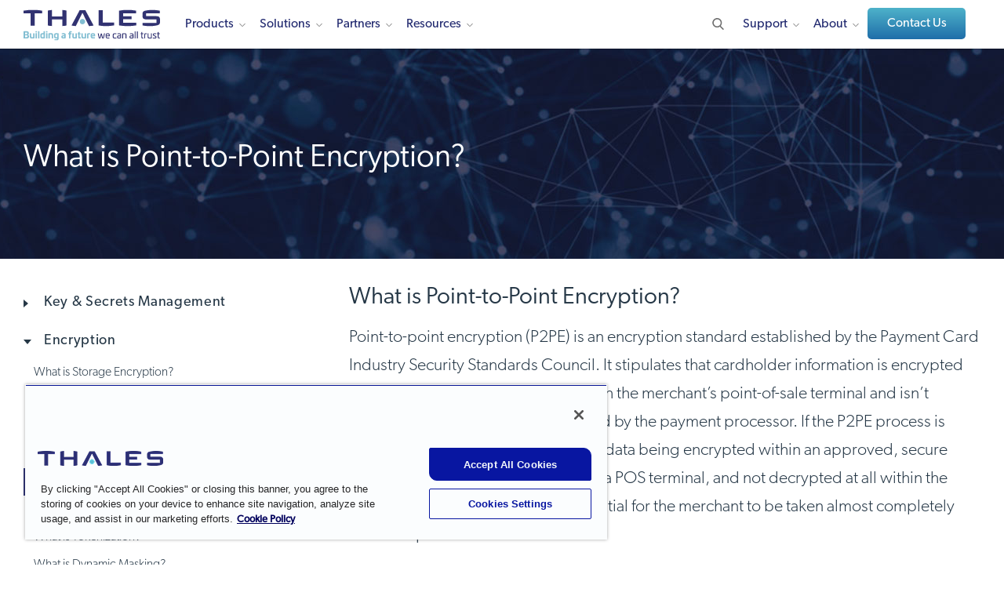

--- FILE ---
content_type: text/css
request_url: https://cpl.thalesgroup.com/sites/default/files/css/css_RjEQV2dGLBe-7PzxDJuQo-qAFAobPEZqIL8aaor1ahI.css?delta=0&language=en&theme=thalesesecurity&include=eJwdxAEKgCAMBdALaTuT2scNpoM2C29fxIPXjOFik5pxDsZA8u2BQbU4UnBR-KetS2JTV6tFs8dWmT3dgsfp_xh2LsUL8U0faQ
body_size: 14296
content:
/* @license GPL-2.0-or-later https://www.drupal.org/licensing/faq */
html,body,div,span,applet,object,iframe,h1,h2,h3,h4,h5,h6,p,blockquote,pre,a,abbr,acronym,address,big,cite,code,del,dfn,em,font,img,ins,kbd,q,s,samp,small,strike,strong,sub,sup,tt,var,b,u,i,center,dl,dt,dd,ol,ul,li,fieldset,form,label,legend,table,caption,tbody,tfoot,thead,tr,th,td,button{margin:0;padding:0;border:0;outline:0;vertical-align:baseline;background:transparent;}input{margin:0;padding:0;outline:0;vertical-align:baseline;background:transparent;}p,blockquote{font-weight:normal;}article,aside,canvas,details,figcaption,figure,footer,header,hgroup,main,menu,nav,section,summary,time,mark,audio,video{margin:0;padding:0;border:0;font-size:100%;font:inherit;vertical-align:baseline;background:transparent;}article,aside,details,figcaption,figure,footer,header,hgroup,menu,nav,section{display:block;}body{line-height:1;}html{-webkit-text-size-adjust:100%;-ms-text-size-adjust:100%;-webkit-font-smoothing:antialiased;-moz-osx-font-smoothing:grayscale;}ul{list-style:none;}h1,h2,h3,h4,h5,h6{font-size:100%;font-weight:normal;}blockquote,q{quotes:none;}blockquote:before,blockquote:after,q:before,q:after{content:"";content:none;}a{text-decoration:none;}nav ul,nav ol,nav ul li,nav ol li{font-size:1.000em;margin:0;padding:0;background:none;list-style:none;list-style-image:none;}nav ul li:before,nav ol li:before{font-family:inherit;content:normal;}ins{text-decoration:none;}del{text-decoration:line-through;}table{border-collapse:collapse;border-spacing:0;}img{border:0;margin:0;display:block;-ms-interpolation-mode:bicubic;}pre{font-family:monospace;padding:15px;white-space:pre;white-space:pre-wrap;white-space:pre-line;word-wrap:break-word;}audio,canvas,video{display:inline-block;}.lte7 audio,.lte7 canvas,.lte7 video{display:inline;zoom:1;}audio:not([controls]){display:none;height:0;}label,input[type=button],input[type=submit],button{cursor:pointer;}button{background:none;border:none;margin:0;padding:0;font-size:0;line-height:0;width:auto;overflow:visible;font-weight:inherit;}button,input,textarea,select{font-family:inherit;font-size:100%;line-height:normal;text-transform:none;margin:0;vertical-align:baseline;-webkit-border-radius:0;-moz-border-radius:0;}.lte7 button,.lte7 input,.lte7 textarea,.lte7 select{vertical-align:middle;}button,input[type=submit],input[type=reset],input[type=button]{filter:chroma(color=#000000);}.lte7 button,.lte7 input[type=submit],.lte7 input[type=reset],.lte7 input[type=button]{overflow:visible;}button[disabled],html input[disabled]{cursor:default;}input[type="checkbox"],input[type="radio"]{box-sizing:border-box;padding:0;}input[type="checkbox"] .lte7,input[type="radio"] .lte7{height:13px;width:13px;}input[type="search"]{-moz-box-sizing:content-box;-webkit-box-sizing:content-box;box-sizing:content-box;}input[type="search"]::-webkit-search-cancel-button,input[type="search"]::-webkit-search-decoration{-webkit-appearance:none;}button::-moz-focus-inner,input::-moz-focus-inner{border:0;padding:0;}textarea{overflow:auto;vertical-align:top;}*{box-sizing:border-box;}
:root{--ssa-color-palette-background-light-blue:rgb(230,239,244);--ssa-color-palette-background-light-grey:rgb(243,244,244);--ssa-color-palette-black:rgb(0,0,0);--ssa-color-palette-brand-color:rgb(38,163,221);--ssa-color-palette-brand-color-dark:rgb(26,137,201);--ssa-color-palette-brand-color-light:rgb(112,195,233);--ssa-color-palette-color-1:rgb(93,191,212);--ssa-color-palette-color-3:rgb(36,42,117);--ssa-color-palette-color-4:rgb(238,39,55);--ssa-color-palette-default-text-color-cpl:rgb(37,55,70);--ssa-color-palette-gray-10:rgb(242,242,242);--ssa-color-palette-gray-20:rgb(219,219,220);--ssa-color-palette-gray-30:rgb(191,191,191);--ssa-color-palette-gray-70:rgb(72,72,72);--ssa-color-palette-thales-dark-blue:rgb(26,40,86);--ssa-color-palette-thales-light-blue:rgb(0,187,221);--ssa-color-palette-thales-main-blue:rgb(36,42,117);--ssa-color-palette-white:rgb(255,255,255);}.coh-color-background-light-blue{color:rgb(230,239,244);}.coh-color-background-light-grey{color:rgb(243,244,244);}.coh-color-black{color:rgb(0,0,0);}.coh-color-brand-color{color:rgb(38,163,221);}.coh-color-brand-color-dark{color:rgb(26,137,201);}.coh-color-brand-color-light{color:rgb(112,195,233);}.coh-color-color-1{color:rgb(93,191,212);}.coh-color-color-3{color:rgb(36,42,117);}.coh-color-default-text-color-cpl{color:rgb(37,55,70);}.coh-color-gray-10{color:rgb(242,242,242);}.coh-color-gray-20{color:rgb(219,219,220);}.coh-color-gray-30{color:rgb(191,191,191);}.coh-color-gray-70{color:rgb(72,72,72);}.coh-color-thales-dark-blue{color:rgb(26,40,86);}.coh-color-thales-light-blue{color:rgb(0,187,221);}.coh-color-thales-main-blue{color:rgb(36,42,117);}.coh-color-white{color:rgb(255,255,255);}[data-icon-icomoon]{font-family:"icomoon",serif;}[data-icon-icomoon]:after{font-family:"icomoon",serif;content:attr(data-icon-icomoon);}@font-face{font-family:"icomoon";src:url("/sites/default/files/cohesion/icomoon.eot");src:url("/sites/default/files/cohesion/icomoon.eot?#iefix") format("embedded-opentype"),url("/sites/default/files/cohesion/icomoon.woff2") format("woff2"),url("/sites/default/files/cohesion/icomoon.woff") format("woff"),url("/sites/default/files/cohesion/icomoon.ttf") format("truetype");}:root{--ssa-font-stacks-arial:Arial,'Helvetica Neue',Helvetica,sans-serif;--ssa-font-stacks-canada-gibson:canada-type-gibson,sans-serif;;--ssa-font-stacks-gibson:'Gibson';}:root{--ssa-responsive-grid-settings-width:92.25rem;--ssa-responsive-grid-settings-boxed-width:76.25rem;--ssa-responsive-grid-settings-inner-gutter:2rem;--ssa-responsive-grid-settings-outer-gutter:8rem;}@media (max-width:1475px){:root{--ssa-responsive-grid-settings-width:73.125rem;--ssa-responsive-grid-settings-boxed-width:65.125rem;--ssa-responsive-grid-settings-inner-gutter:2rem;--ssa-responsive-grid-settings-outer-gutter:4rem;}}@media (max-width:1169px){:root{--ssa-responsive-grid-settings-width:64rem;--ssa-responsive-grid-settings-boxed-width:58rem;--ssa-responsive-grid-settings-inner-gutter:1.5rem;--ssa-responsive-grid-settings-outer-gutter:3rem;}}@media (max-width:1023px){:root{--ssa-responsive-grid-settings-width:48rem;--ssa-responsive-grid-settings-boxed-width:42rem;--ssa-responsive-grid-settings-inner-gutter:1.5rem;--ssa-responsive-grid-settings-outer-gutter:3rem;}}@media (max-width:767px){:root{--ssa-responsive-grid-settings-width:35.3125rem;--ssa-responsive-grid-settings-boxed-width:32.3125rem;--ssa-responsive-grid-settings-inner-gutter:1.5rem;--ssa-responsive-grid-settings-outer-gutter:1.5rem;}}@media (max-width:564px){:root{--ssa-responsive-grid-settings-width:20rem;--ssa-responsive-grid-settings-boxed-width:17rem;--ssa-responsive-grid-settings-inner-gutter:1.5rem;--ssa-responsive-grid-settings-outer-gutter:1.5rem;}}.coh-row-inner{display:-webkit-box;display:-webkit-flex;display:-ms-flexbox;display:flex;-webkit-flex-wrap:wrap;-ms-flex-wrap:wrap;flex-wrap:wrap;margin-left:-1rem;margin-right:-1rem;}@media (max-width:1475px){.coh-row-inner{display:-webkit-box;display:-webkit-flex;display:-ms-flexbox;display:flex;-webkit-flex-wrap:wrap;-ms-flex-wrap:wrap;flex-wrap:wrap;margin-left:-1rem;margin-right:-1rem;}}@media (max-width:1169px){.coh-row-inner{display:-webkit-box;display:-webkit-flex;display:-ms-flexbox;display:flex;-webkit-flex-wrap:wrap;-ms-flex-wrap:wrap;flex-wrap:wrap;margin-left:-0.75rem;margin-right:-0.75rem;}}@media (max-width:1023px){.coh-row-inner{display:-webkit-box;display:-webkit-flex;display:-ms-flexbox;display:flex;-webkit-flex-wrap:wrap;-ms-flex-wrap:wrap;flex-wrap:wrap;margin-left:-0.75rem;margin-right:-0.75rem;}}@media (max-width:767px){.coh-row-inner{display:-webkit-box;display:-webkit-flex;display:-ms-flexbox;display:flex;-webkit-flex-wrap:wrap;-ms-flex-wrap:wrap;flex-wrap:wrap;margin-left:-0.75rem;margin-right:-0.75rem;}}@media (max-width:564px){.coh-row-inner{display:-webkit-box;display:-webkit-flex;display:-ms-flexbox;display:flex;-webkit-flex-wrap:wrap;-ms-flex-wrap:wrap;flex-wrap:wrap;margin-left:-0.75rem;margin-right:-0.75rem;}}.coh-column{position:relative;width:100%;min-height:1px;-webkit-box-sizing:border-box;box-sizing:border-box;}.coh-column{padding-left:1rem;padding-right:1rem;}@media (max-width:1475px){.coh-column{padding-left:1rem;padding-right:1rem;}}@media (max-width:1169px){.coh-column{padding-left:0.75rem;padding-right:0.75rem;}}@media (max-width:1023px){.coh-column{padding-left:0.75rem;padding-right:0.75rem;}}@media (max-width:767px){.coh-column{padding-left:0.75rem;padding-right:0.75rem;}}@media (max-width:564px){.coh-column{padding-left:0.75rem;padding-right:0.75rem;}}.coh-col-xl{-webkit-flex-basis:0;-ms-flex-preferred-size:0;flex-basis:0;-webkit-box-flex:1;-webkit-flex-grow:1;-ms-flex-positive:1;flex-grow:1;max-width:100%;}.coh-layout-col-xl{-webkit-flex-basis:0;-ms-flex-preferred-size:0;flex-basis:0;-webkit-box-flex:1;-webkit-flex-grow:1;-ms-flex-positive:1;flex-grow:1;max-width:100%;opacity:1;}.coh-col-xl-auto{-webkit-box-flex:0;-webkit-flex:0 0 auto;-ms-flex:0 0 auto;flex:0 0 auto;width:auto;max-width:none;}.coh-layout-col-xl-auto{-webkit-box-flex:0;-webkit-flex:0 0 auto;-ms-flex:0 0 auto;flex:0 0 auto;width:auto;max-width:200px;opacity:1;}.coh-layout-col-xl-hidden{max-width:200px;opacity:0.5;}.coh-col-xl-1{-webkit-box-flex:0;-webkit-flex:0 0 8.3333333333%;-ms-flex:0 0 8.3333333333%;flex:0 0 8.3333333333%;max-width:8.3333333333%;}.coh-layout-col-xl-1{-webkit-box-flex:0;-webkit-flex:0 0 -webkit-calc(8.3333333333% - 10px);-ms-flex:0 0 calc(8.3333333333% - 10px);flex:0 0 calc(8.3333333333% - 10px);max-width:-webkit-calc(8.3333333333% - 10px);max-width:calc(8.3333333333% - 10px);opacity:1;}.coh-layout-col-xl-1.coh-layout-canvas-component-drop-zone{-webkit-box-flex:0;-webkit-flex:0 0 8.3333333333%;-ms-flex:0 0 8.3333333333%;flex:0 0 8.3333333333%;max-width:8.3333333333%;}.coh-col-xl-2{-webkit-box-flex:0;-webkit-flex:0 0 16.6666666667%;-ms-flex:0 0 16.6666666667%;flex:0 0 16.6666666667%;max-width:16.6666666667%;}.coh-layout-col-xl-2{-webkit-box-flex:0;-webkit-flex:0 0 -webkit-calc(16.6666666667% - 10px);-ms-flex:0 0 calc(16.6666666667% - 10px);flex:0 0 calc(16.6666666667% - 10px);max-width:-webkit-calc(16.6666666667% - 10px);max-width:calc(16.6666666667% - 10px);opacity:1;}.coh-layout-col-xl-2.coh-layout-canvas-component-drop-zone{-webkit-box-flex:0;-webkit-flex:0 0 16.6666666667%;-ms-flex:0 0 16.6666666667%;flex:0 0 16.6666666667%;max-width:16.6666666667%;}.coh-col-xl-3{-webkit-box-flex:0;-webkit-flex:0 0 25%;-ms-flex:0 0 25%;flex:0 0 25%;max-width:25%;}.coh-layout-col-xl-3{-webkit-box-flex:0;-webkit-flex:0 0 -webkit-calc(25% - 10px);-ms-flex:0 0 calc(25% - 10px);flex:0 0 calc(25% - 10px);max-width:-webkit-calc(25% - 10px);max-width:calc(25% - 10px);opacity:1;}.coh-layout-col-xl-3.coh-layout-canvas-component-drop-zone{-webkit-box-flex:0;-webkit-flex:0 0 25%;-ms-flex:0 0 25%;flex:0 0 25%;max-width:25%;}.coh-col-xl-4{-webkit-box-flex:0;-webkit-flex:0 0 33.3333333333%;-ms-flex:0 0 33.3333333333%;flex:0 0 33.3333333333%;max-width:33.3333333333%;}.coh-layout-col-xl-4{-webkit-box-flex:0;-webkit-flex:0 0 -webkit-calc(33.3333333333% - 10px);-ms-flex:0 0 calc(33.3333333333% - 10px);flex:0 0 calc(33.3333333333% - 10px);max-width:-webkit-calc(33.3333333333% - 10px);max-width:calc(33.3333333333% - 10px);opacity:1;}.coh-layout-col-xl-4.coh-layout-canvas-component-drop-zone{-webkit-box-flex:0;-webkit-flex:0 0 33.3333333333%;-ms-flex:0 0 33.3333333333%;flex:0 0 33.3333333333%;max-width:33.3333333333%;}.coh-col-xl-5{-webkit-box-flex:0;-webkit-flex:0 0 41.6666666667%;-ms-flex:0 0 41.6666666667%;flex:0 0 41.6666666667%;max-width:41.6666666667%;}.coh-layout-col-xl-5{-webkit-box-flex:0;-webkit-flex:0 0 -webkit-calc(41.6666666667% - 10px);-ms-flex:0 0 calc(41.6666666667% - 10px);flex:0 0 calc(41.6666666667% - 10px);max-width:-webkit-calc(41.6666666667% - 10px);max-width:calc(41.6666666667% - 10px);opacity:1;}.coh-layout-col-xl-5.coh-layout-canvas-component-drop-zone{-webkit-box-flex:0;-webkit-flex:0 0 41.6666666667%;-ms-flex:0 0 41.6666666667%;flex:0 0 41.6666666667%;max-width:41.6666666667%;}.coh-col-xl-6{-webkit-box-flex:0;-webkit-flex:0 0 50%;-ms-flex:0 0 50%;flex:0 0 50%;max-width:50%;}.coh-layout-col-xl-6{-webkit-box-flex:0;-webkit-flex:0 0 -webkit-calc(50% - 10px);-ms-flex:0 0 calc(50% - 10px);flex:0 0 calc(50% - 10px);max-width:-webkit-calc(50% - 10px);max-width:calc(50% - 10px);opacity:1;}.coh-layout-col-xl-6.coh-layout-canvas-component-drop-zone{-webkit-box-flex:0;-webkit-flex:0 0 50%;-ms-flex:0 0 50%;flex:0 0 50%;max-width:50%;}.coh-col-xl-7{-webkit-box-flex:0;-webkit-flex:0 0 58.3333333333%;-ms-flex:0 0 58.3333333333%;flex:0 0 58.3333333333%;max-width:58.3333333333%;}.coh-layout-col-xl-7{-webkit-box-flex:0;-webkit-flex:0 0 -webkit-calc(58.3333333333% - 10px);-ms-flex:0 0 calc(58.3333333333% - 10px);flex:0 0 calc(58.3333333333% - 10px);max-width:-webkit-calc(58.3333333333% - 10px);max-width:calc(58.3333333333% - 10px);opacity:1;}.coh-layout-col-xl-7.coh-layout-canvas-component-drop-zone{-webkit-box-flex:0;-webkit-flex:0 0 58.3333333333%;-ms-flex:0 0 58.3333333333%;flex:0 0 58.3333333333%;max-width:58.3333333333%;}.coh-col-xl-8{-webkit-box-flex:0;-webkit-flex:0 0 66.6666666667%;-ms-flex:0 0 66.6666666667%;flex:0 0 66.6666666667%;max-width:66.6666666667%;}.coh-layout-col-xl-8{-webkit-box-flex:0;-webkit-flex:0 0 -webkit-calc(66.6666666667% - 10px);-ms-flex:0 0 calc(66.6666666667% - 10px);flex:0 0 calc(66.6666666667% - 10px);max-width:-webkit-calc(66.6666666667% - 10px);max-width:calc(66.6666666667% - 10px);opacity:1;}.coh-layout-col-xl-8.coh-layout-canvas-component-drop-zone{-webkit-box-flex:0;-webkit-flex:0 0 66.6666666667%;-ms-flex:0 0 66.6666666667%;flex:0 0 66.6666666667%;max-width:66.6666666667%;}.coh-col-xl-9{-webkit-box-flex:0;-webkit-flex:0 0 75%;-ms-flex:0 0 75%;flex:0 0 75%;max-width:75%;}.coh-layout-col-xl-9{-webkit-box-flex:0;-webkit-flex:0 0 -webkit-calc(75% - 10px);-ms-flex:0 0 calc(75% - 10px);flex:0 0 calc(75% - 10px);max-width:-webkit-calc(75% - 10px);max-width:calc(75% - 10px);opacity:1;}.coh-layout-col-xl-9.coh-layout-canvas-component-drop-zone{-webkit-box-flex:0;-webkit-flex:0 0 75%;-ms-flex:0 0 75%;flex:0 0 75%;max-width:75%;}.coh-col-xl-10{-webkit-box-flex:0;-webkit-flex:0 0 83.3333333333%;-ms-flex:0 0 83.3333333333%;flex:0 0 83.3333333333%;max-width:83.3333333333%;}.coh-layout-col-xl-10{-webkit-box-flex:0;-webkit-flex:0 0 -webkit-calc(83.3333333333% - 10px);-ms-flex:0 0 calc(83.3333333333% - 10px);flex:0 0 calc(83.3333333333% - 10px);max-width:-webkit-calc(83.3333333333% - 10px);max-width:calc(83.3333333333% - 10px);opacity:1;}.coh-layout-col-xl-10.coh-layout-canvas-component-drop-zone{-webkit-box-flex:0;-webkit-flex:0 0 83.3333333333%;-ms-flex:0 0 83.3333333333%;flex:0 0 83.3333333333%;max-width:83.3333333333%;}.coh-col-xl-11{-webkit-box-flex:0;-webkit-flex:0 0 91.6666666667%;-ms-flex:0 0 91.6666666667%;flex:0 0 91.6666666667%;max-width:91.6666666667%;}.coh-layout-col-xl-11{-webkit-box-flex:0;-webkit-flex:0 0 -webkit-calc(91.6666666667% - 10px);-ms-flex:0 0 calc(91.6666666667% - 10px);flex:0 0 calc(91.6666666667% - 10px);max-width:-webkit-calc(91.6666666667% - 10px);max-width:calc(91.6666666667% - 10px);opacity:1;}.coh-layout-col-xl-11.coh-layout-canvas-component-drop-zone{-webkit-box-flex:0;-webkit-flex:0 0 91.6666666667%;-ms-flex:0 0 91.6666666667%;flex:0 0 91.6666666667%;max-width:91.6666666667%;}.coh-col-xl-12{-webkit-box-flex:0;-webkit-flex:0 0 100%;-ms-flex:0 0 100%;flex:0 0 100%;max-width:100%;}.coh-layout-col-xl-12{-webkit-box-flex:0;-webkit-flex:0 0 -webkit-calc(100% - 10px);-ms-flex:0 0 calc(100% - 10px);flex:0 0 calc(100% - 10px);max-width:-webkit-calc(100% - 10px);max-width:calc(100% - 10px);opacity:1;}.coh-layout-col-xl-12.coh-layout-canvas-component-drop-zone{-webkit-box-flex:0;-webkit-flex:0 0 100%;-ms-flex:0 0 100%;flex:0 0 100%;max-width:100%;}.coh-col-xl-1-5{-webkit-box-flex:0;-webkit-flex:0 0 20%;-ms-flex:0 0 20%;flex:0 0 20%;max-width:20%;}.coh-layout-col-xl-1-5{-webkit-box-flex:0;-webkit-flex:0 0 -webkit-calc(20% - 10px);-ms-flex:0 0 calc(20% - 10px);flex:0 0 calc(20% - 10px);max-width:-webkit-calc(20% - 10px);max-width:calc(20% - 10px);opacity:1;}.coh-layout-col-xl-1-5.coh-layout-canvas-component-drop-zone{-webkit-box-flex:0;-webkit-flex:0 0 20%;-ms-flex:0 0 20%;flex:0 0 20%;max-width:20%;}.coh-col-xl-push-12{left:100%;}.coh-col-xl-pull-12{right:100%;}.coh-col-xl-offset-12{margin-left:100%;}.coh-col-xl-push-11{left:91.6666666667%;}.coh-col-xl-pull-11{right:91.6666666667%;}.coh-col-xl-offset-11{margin-left:91.6666666667%;}.coh-col-xl-push-10{left:83.3333333333%;}.coh-col-xl-pull-10{right:83.3333333333%;}.coh-col-xl-offset-10{margin-left:83.3333333333%;}.coh-col-xl-push-9{left:75%;}.coh-col-xl-pull-9{right:75%;}.coh-col-xl-offset-9{margin-left:75%;}.coh-col-xl-push-8{left:66.6666666667%;}.coh-col-xl-pull-8{right:66.6666666667%;}.coh-col-xl-offset-8{margin-left:66.6666666667%;}.coh-col-xl-push-7{left:58.3333333333%;}.coh-col-xl-pull-7{right:58.3333333333%;}.coh-col-xl-offset-7{margin-left:58.3333333333%;}.coh-col-xl-push-6{left:50%;}.coh-col-xl-pull-6{right:50%;}.coh-col-xl-offset-6{margin-left:50%;}.coh-col-xl-push-5{left:41.6666666667%;}.coh-col-xl-pull-5{right:41.6666666667%;}.coh-col-xl-offset-5{margin-left:41.6666666667%;}.coh-col-xl-push-4{left:33.3333333333%;}.coh-col-xl-pull-4{right:33.3333333333%;}.coh-col-xl-offset-4{margin-left:33.3333333333%;}.coh-col-xl-push-3{left:25%;}.coh-col-xl-pull-3{right:25%;}.coh-col-xl-offset-3{margin-left:25%;}.coh-col-xl-push-2{left:16.6666666667%;}.coh-col-xl-pull-2{right:16.6666666667%;}.coh-col-xl-offset-2{margin-left:16.6666666667%;}.coh-visible-xl{display:block;}.coh-col-xl-push-1{left:8.3333333333%;}.coh-col-xl-pull-1{right:8.3333333333%;}.coh-col-xl-offset-1{margin-left:8.3333333333%;}.coh-hidden-xl{display:none;}.coh-col-xl-push-0{left:auto;}.coh-col-xl-pull-0{right:auto;}.coh-col-xl-offset-0{margin-left:0;}.coh-col-xl-push-1-5{left:20%;}.coh-col-xl-pull-1-5{right:20%;}.coh-col-xl-offset-1-5{margin-left:20%;}@media (max-width:1475px){.coh-col-lg{-webkit-flex-basis:0;-ms-flex-preferred-size:0;flex-basis:0;-webkit-box-flex:1;-webkit-flex-grow:1;-ms-flex-positive:1;flex-grow:1;max-width:100%;}.coh-layout-col-lg{-webkit-flex-basis:0;-ms-flex-preferred-size:0;flex-basis:0;-webkit-box-flex:1;-webkit-flex-grow:1;-ms-flex-positive:1;flex-grow:1;max-width:100%;opacity:1;}.coh-col-lg-auto{-webkit-box-flex:0;-webkit-flex:0 0 auto;-ms-flex:0 0 auto;flex:0 0 auto;width:auto;max-width:none;}.coh-layout-col-lg-auto{-webkit-box-flex:0;-webkit-flex:0 0 auto;-ms-flex:0 0 auto;flex:0 0 auto;width:auto;max-width:200px;opacity:1;}.coh-layout-col-lg-hidden{max-width:200px;opacity:0.5;}.coh-col-lg-1{-webkit-box-flex:0;-webkit-flex:0 0 8.3333333333%;-ms-flex:0 0 8.3333333333%;flex:0 0 8.3333333333%;max-width:8.3333333333%;}.coh-layout-col-lg-1{-webkit-box-flex:0;-webkit-flex:0 0 -webkit-calc(8.3333333333% - 10px);-ms-flex:0 0 calc(8.3333333333% - 10px);flex:0 0 calc(8.3333333333% - 10px);max-width:-webkit-calc(8.3333333333% - 10px);max-width:calc(8.3333333333% - 10px);opacity:1;}.coh-layout-col-lg-1.coh-layout-canvas-component-drop-zone{-webkit-box-flex:0;-webkit-flex:0 0 8.3333333333%;-ms-flex:0 0 8.3333333333%;flex:0 0 8.3333333333%;max-width:8.3333333333%;}.coh-col-lg-2{-webkit-box-flex:0;-webkit-flex:0 0 16.6666666667%;-ms-flex:0 0 16.6666666667%;flex:0 0 16.6666666667%;max-width:16.6666666667%;}.coh-layout-col-lg-2{-webkit-box-flex:0;-webkit-flex:0 0 -webkit-calc(16.6666666667% - 10px);-ms-flex:0 0 calc(16.6666666667% - 10px);flex:0 0 calc(16.6666666667% - 10px);max-width:-webkit-calc(16.6666666667% - 10px);max-width:calc(16.6666666667% - 10px);opacity:1;}.coh-layout-col-lg-2.coh-layout-canvas-component-drop-zone{-webkit-box-flex:0;-webkit-flex:0 0 16.6666666667%;-ms-flex:0 0 16.6666666667%;flex:0 0 16.6666666667%;max-width:16.6666666667%;}.coh-col-lg-3{-webkit-box-flex:0;-webkit-flex:0 0 25%;-ms-flex:0 0 25%;flex:0 0 25%;max-width:25%;}.coh-layout-col-lg-3{-webkit-box-flex:0;-webkit-flex:0 0 -webkit-calc(25% - 10px);-ms-flex:0 0 calc(25% - 10px);flex:0 0 calc(25% - 10px);max-width:-webkit-calc(25% - 10px);max-width:calc(25% - 10px);opacity:1;}.coh-layout-col-lg-3.coh-layout-canvas-component-drop-zone{-webkit-box-flex:0;-webkit-flex:0 0 25%;-ms-flex:0 0 25%;flex:0 0 25%;max-width:25%;}.coh-col-lg-4{-webkit-box-flex:0;-webkit-flex:0 0 33.3333333333%;-ms-flex:0 0 33.3333333333%;flex:0 0 33.3333333333%;max-width:33.3333333333%;}.coh-layout-col-lg-4{-webkit-box-flex:0;-webkit-flex:0 0 -webkit-calc(33.3333333333% - 10px);-ms-flex:0 0 calc(33.3333333333% - 10px);flex:0 0 calc(33.3333333333% - 10px);max-width:-webkit-calc(33.3333333333% - 10px);max-width:calc(33.3333333333% - 10px);opacity:1;}.coh-layout-col-lg-4.coh-layout-canvas-component-drop-zone{-webkit-box-flex:0;-webkit-flex:0 0 33.3333333333%;-ms-flex:0 0 33.3333333333%;flex:0 0 33.3333333333%;max-width:33.3333333333%;}.coh-col-lg-5{-webkit-box-flex:0;-webkit-flex:0 0 41.6666666667%;-ms-flex:0 0 41.6666666667%;flex:0 0 41.6666666667%;max-width:41.6666666667%;}.coh-layout-col-lg-5{-webkit-box-flex:0;-webkit-flex:0 0 -webkit-calc(41.6666666667% - 10px);-ms-flex:0 0 calc(41.6666666667% - 10px);flex:0 0 calc(41.6666666667% - 10px);max-width:-webkit-calc(41.6666666667% - 10px);max-width:calc(41.6666666667% - 10px);opacity:1;}.coh-layout-col-lg-5.coh-layout-canvas-component-drop-zone{-webkit-box-flex:0;-webkit-flex:0 0 41.6666666667%;-ms-flex:0 0 41.6666666667%;flex:0 0 41.6666666667%;max-width:41.6666666667%;}.coh-col-lg-6{-webkit-box-flex:0;-webkit-flex:0 0 50%;-ms-flex:0 0 50%;flex:0 0 50%;max-width:50%;}.coh-layout-col-lg-6{-webkit-box-flex:0;-webkit-flex:0 0 -webkit-calc(50% - 10px);-ms-flex:0 0 calc(50% - 10px);flex:0 0 calc(50% - 10px);max-width:-webkit-calc(50% - 10px);max-width:calc(50% - 10px);opacity:1;}.coh-layout-col-lg-6.coh-layout-canvas-component-drop-zone{-webkit-box-flex:0;-webkit-flex:0 0 50%;-ms-flex:0 0 50%;flex:0 0 50%;max-width:50%;}.coh-col-lg-7{-webkit-box-flex:0;-webkit-flex:0 0 58.3333333333%;-ms-flex:0 0 58.3333333333%;flex:0 0 58.3333333333%;max-width:58.3333333333%;}.coh-layout-col-lg-7{-webkit-box-flex:0;-webkit-flex:0 0 -webkit-calc(58.3333333333% - 10px);-ms-flex:0 0 calc(58.3333333333% - 10px);flex:0 0 calc(58.3333333333% - 10px);max-width:-webkit-calc(58.3333333333% - 10px);max-width:calc(58.3333333333% - 10px);opacity:1;}.coh-layout-col-lg-7.coh-layout-canvas-component-drop-zone{-webkit-box-flex:0;-webkit-flex:0 0 58.3333333333%;-ms-flex:0 0 58.3333333333%;flex:0 0 58.3333333333%;max-width:58.3333333333%;}.coh-col-lg-8{-webkit-box-flex:0;-webkit-flex:0 0 66.6666666667%;-ms-flex:0 0 66.6666666667%;flex:0 0 66.6666666667%;max-width:66.6666666667%;}.coh-layout-col-lg-8{-webkit-box-flex:0;-webkit-flex:0 0 -webkit-calc(66.6666666667% - 10px);-ms-flex:0 0 calc(66.6666666667% - 10px);flex:0 0 calc(66.6666666667% - 10px);max-width:-webkit-calc(66.6666666667% - 10px);max-width:calc(66.6666666667% - 10px);opacity:1;}.coh-layout-col-lg-8.coh-layout-canvas-component-drop-zone{-webkit-box-flex:0;-webkit-flex:0 0 66.6666666667%;-ms-flex:0 0 66.6666666667%;flex:0 0 66.6666666667%;max-width:66.6666666667%;}.coh-col-lg-9{-webkit-box-flex:0;-webkit-flex:0 0 75%;-ms-flex:0 0 75%;flex:0 0 75%;max-width:75%;}.coh-layout-col-lg-9{-webkit-box-flex:0;-webkit-flex:0 0 -webkit-calc(75% - 10px);-ms-flex:0 0 calc(75% - 10px);flex:0 0 calc(75% - 10px);max-width:-webkit-calc(75% - 10px);max-width:calc(75% - 10px);opacity:1;}.coh-layout-col-lg-9.coh-layout-canvas-component-drop-zone{-webkit-box-flex:0;-webkit-flex:0 0 75%;-ms-flex:0 0 75%;flex:0 0 75%;max-width:75%;}.coh-col-lg-10{-webkit-box-flex:0;-webkit-flex:0 0 83.3333333333%;-ms-flex:0 0 83.3333333333%;flex:0 0 83.3333333333%;max-width:83.3333333333%;}.coh-layout-col-lg-10{-webkit-box-flex:0;-webkit-flex:0 0 -webkit-calc(83.3333333333% - 10px);-ms-flex:0 0 calc(83.3333333333% - 10px);flex:0 0 calc(83.3333333333% - 10px);max-width:-webkit-calc(83.3333333333% - 10px);max-width:calc(83.3333333333% - 10px);opacity:1;}.coh-layout-col-lg-10.coh-layout-canvas-component-drop-zone{-webkit-box-flex:0;-webkit-flex:0 0 83.3333333333%;-ms-flex:0 0 83.3333333333%;flex:0 0 83.3333333333%;max-width:83.3333333333%;}.coh-col-lg-11{-webkit-box-flex:0;-webkit-flex:0 0 91.6666666667%;-ms-flex:0 0 91.6666666667%;flex:0 0 91.6666666667%;max-width:91.6666666667%;}.coh-layout-col-lg-11{-webkit-box-flex:0;-webkit-flex:0 0 -webkit-calc(91.6666666667% - 10px);-ms-flex:0 0 calc(91.6666666667% - 10px);flex:0 0 calc(91.6666666667% - 10px);max-width:-webkit-calc(91.6666666667% - 10px);max-width:calc(91.6666666667% - 10px);opacity:1;}.coh-layout-col-lg-11.coh-layout-canvas-component-drop-zone{-webkit-box-flex:0;-webkit-flex:0 0 91.6666666667%;-ms-flex:0 0 91.6666666667%;flex:0 0 91.6666666667%;max-width:91.6666666667%;}.coh-col-lg-12{-webkit-box-flex:0;-webkit-flex:0 0 100%;-ms-flex:0 0 100%;flex:0 0 100%;max-width:100%;}.coh-layout-col-lg-12{-webkit-box-flex:0;-webkit-flex:0 0 -webkit-calc(100% - 10px);-ms-flex:0 0 calc(100% - 10px);flex:0 0 calc(100% - 10px);max-width:-webkit-calc(100% - 10px);max-width:calc(100% - 10px);opacity:1;}.coh-layout-col-lg-12.coh-layout-canvas-component-drop-zone{-webkit-box-flex:0;-webkit-flex:0 0 100%;-ms-flex:0 0 100%;flex:0 0 100%;max-width:100%;}.coh-col-lg-1-5{-webkit-box-flex:0;-webkit-flex:0 0 20%;-ms-flex:0 0 20%;flex:0 0 20%;max-width:20%;}.coh-layout-col-lg-1-5{-webkit-box-flex:0;-webkit-flex:0 0 -webkit-calc(20% - 10px);-ms-flex:0 0 calc(20% - 10px);flex:0 0 calc(20% - 10px);max-width:-webkit-calc(20% - 10px);max-width:calc(20% - 10px);opacity:1;}.coh-layout-col-lg-1-5.coh-layout-canvas-component-drop-zone{-webkit-box-flex:0;-webkit-flex:0 0 20%;-ms-flex:0 0 20%;flex:0 0 20%;max-width:20%;}.coh-col-lg-push-12{left:100%;}.coh-col-lg-pull-12{right:100%;}.coh-col-lg-offset-12{margin-left:100%;}.coh-col-lg-push-11{left:91.6666666667%;}.coh-col-lg-pull-11{right:91.6666666667%;}.coh-col-lg-offset-11{margin-left:91.6666666667%;}.coh-col-lg-push-10{left:83.3333333333%;}.coh-col-lg-pull-10{right:83.3333333333%;}.coh-col-lg-offset-10{margin-left:83.3333333333%;}.coh-col-lg-push-9{left:75%;}.coh-col-lg-pull-9{right:75%;}.coh-col-lg-offset-9{margin-left:75%;}.coh-col-lg-push-8{left:66.6666666667%;}.coh-col-lg-pull-8{right:66.6666666667%;}.coh-col-lg-offset-8{margin-left:66.6666666667%;}.coh-col-lg-push-7{left:58.3333333333%;}.coh-col-lg-pull-7{right:58.3333333333%;}.coh-col-lg-offset-7{margin-left:58.3333333333%;}.coh-col-lg-push-6{left:50%;}.coh-col-lg-pull-6{right:50%;}.coh-col-lg-offset-6{margin-left:50%;}.coh-col-lg-push-5{left:41.6666666667%;}.coh-col-lg-pull-5{right:41.6666666667%;}.coh-col-lg-offset-5{margin-left:41.6666666667%;}.coh-col-lg-push-4{left:33.3333333333%;}.coh-col-lg-pull-4{right:33.3333333333%;}.coh-col-lg-offset-4{margin-left:33.3333333333%;}.coh-col-lg-push-3{left:25%;}.coh-col-lg-pull-3{right:25%;}.coh-col-lg-offset-3{margin-left:25%;}.coh-col-lg-push-2{left:16.6666666667%;}.coh-col-lg-pull-2{right:16.6666666667%;}.coh-col-lg-offset-2{margin-left:16.6666666667%;}.coh-visible-lg{display:block;}.coh-col-lg-push-1{left:8.3333333333%;}.coh-col-lg-pull-1{right:8.3333333333%;}.coh-col-lg-offset-1{margin-left:8.3333333333%;}.coh-hidden-lg{display:none;}.coh-col-lg-push-0{left:auto;}.coh-col-lg-pull-0{right:auto;}.coh-col-lg-offset-0{margin-left:0;}.coh-col-lg-push-1-5{left:20%;}.coh-col-lg-pull-1-5{right:20%;}.coh-col-lg-offset-1-5{margin-left:20%;}}@media (max-width:1169px){.coh-col-md{-webkit-flex-basis:0;-ms-flex-preferred-size:0;flex-basis:0;-webkit-box-flex:1;-webkit-flex-grow:1;-ms-flex-positive:1;flex-grow:1;max-width:100%;}.coh-layout-col-md{-webkit-flex-basis:0;-ms-flex-preferred-size:0;flex-basis:0;-webkit-box-flex:1;-webkit-flex-grow:1;-ms-flex-positive:1;flex-grow:1;max-width:100%;opacity:1;}.coh-col-md-auto{-webkit-box-flex:0;-webkit-flex:0 0 auto;-ms-flex:0 0 auto;flex:0 0 auto;width:auto;max-width:none;}.coh-layout-col-md-auto{-webkit-box-flex:0;-webkit-flex:0 0 auto;-ms-flex:0 0 auto;flex:0 0 auto;width:auto;max-width:200px;opacity:1;}.coh-layout-col-md-hidden{max-width:200px;opacity:0.5;}.coh-col-md-1{-webkit-box-flex:0;-webkit-flex:0 0 8.3333333333%;-ms-flex:0 0 8.3333333333%;flex:0 0 8.3333333333%;max-width:8.3333333333%;}.coh-layout-col-md-1{-webkit-box-flex:0;-webkit-flex:0 0 -webkit-calc(8.3333333333% - 10px);-ms-flex:0 0 calc(8.3333333333% - 10px);flex:0 0 calc(8.3333333333% - 10px);max-width:-webkit-calc(8.3333333333% - 10px);max-width:calc(8.3333333333% - 10px);opacity:1;}.coh-layout-col-md-1.coh-layout-canvas-component-drop-zone{-webkit-box-flex:0;-webkit-flex:0 0 8.3333333333%;-ms-flex:0 0 8.3333333333%;flex:0 0 8.3333333333%;max-width:8.3333333333%;}.coh-col-md-2{-webkit-box-flex:0;-webkit-flex:0 0 16.6666666667%;-ms-flex:0 0 16.6666666667%;flex:0 0 16.6666666667%;max-width:16.6666666667%;}.coh-layout-col-md-2{-webkit-box-flex:0;-webkit-flex:0 0 -webkit-calc(16.6666666667% - 10px);-ms-flex:0 0 calc(16.6666666667% - 10px);flex:0 0 calc(16.6666666667% - 10px);max-width:-webkit-calc(16.6666666667% - 10px);max-width:calc(16.6666666667% - 10px);opacity:1;}.coh-layout-col-md-2.coh-layout-canvas-component-drop-zone{-webkit-box-flex:0;-webkit-flex:0 0 16.6666666667%;-ms-flex:0 0 16.6666666667%;flex:0 0 16.6666666667%;max-width:16.6666666667%;}.coh-col-md-3{-webkit-box-flex:0;-webkit-flex:0 0 25%;-ms-flex:0 0 25%;flex:0 0 25%;max-width:25%;}.coh-layout-col-md-3{-webkit-box-flex:0;-webkit-flex:0 0 -webkit-calc(25% - 10px);-ms-flex:0 0 calc(25% - 10px);flex:0 0 calc(25% - 10px);max-width:-webkit-calc(25% - 10px);max-width:calc(25% - 10px);opacity:1;}.coh-layout-col-md-3.coh-layout-canvas-component-drop-zone{-webkit-box-flex:0;-webkit-flex:0 0 25%;-ms-flex:0 0 25%;flex:0 0 25%;max-width:25%;}.coh-col-md-4{-webkit-box-flex:0;-webkit-flex:0 0 33.3333333333%;-ms-flex:0 0 33.3333333333%;flex:0 0 33.3333333333%;max-width:33.3333333333%;}.coh-layout-col-md-4{-webkit-box-flex:0;-webkit-flex:0 0 -webkit-calc(33.3333333333% - 10px);-ms-flex:0 0 calc(33.3333333333% - 10px);flex:0 0 calc(33.3333333333% - 10px);max-width:-webkit-calc(33.3333333333% - 10px);max-width:calc(33.3333333333% - 10px);opacity:1;}.coh-layout-col-md-4.coh-layout-canvas-component-drop-zone{-webkit-box-flex:0;-webkit-flex:0 0 33.3333333333%;-ms-flex:0 0 33.3333333333%;flex:0 0 33.3333333333%;max-width:33.3333333333%;}.coh-col-md-5{-webkit-box-flex:0;-webkit-flex:0 0 41.6666666667%;-ms-flex:0 0 41.6666666667%;flex:0 0 41.6666666667%;max-width:41.6666666667%;}.coh-layout-col-md-5{-webkit-box-flex:0;-webkit-flex:0 0 -webkit-calc(41.6666666667% - 10px);-ms-flex:0 0 calc(41.6666666667% - 10px);flex:0 0 calc(41.6666666667% - 10px);max-width:-webkit-calc(41.6666666667% - 10px);max-width:calc(41.6666666667% - 10px);opacity:1;}.coh-layout-col-md-5.coh-layout-canvas-component-drop-zone{-webkit-box-flex:0;-webkit-flex:0 0 41.6666666667%;-ms-flex:0 0 41.6666666667%;flex:0 0 41.6666666667%;max-width:41.6666666667%;}.coh-col-md-6{-webkit-box-flex:0;-webkit-flex:0 0 50%;-ms-flex:0 0 50%;flex:0 0 50%;max-width:50%;}.coh-layout-col-md-6{-webkit-box-flex:0;-webkit-flex:0 0 -webkit-calc(50% - 10px);-ms-flex:0 0 calc(50% - 10px);flex:0 0 calc(50% - 10px);max-width:-webkit-calc(50% - 10px);max-width:calc(50% - 10px);opacity:1;}.coh-layout-col-md-6.coh-layout-canvas-component-drop-zone{-webkit-box-flex:0;-webkit-flex:0 0 50%;-ms-flex:0 0 50%;flex:0 0 50%;max-width:50%;}.coh-col-md-7{-webkit-box-flex:0;-webkit-flex:0 0 58.3333333333%;-ms-flex:0 0 58.3333333333%;flex:0 0 58.3333333333%;max-width:58.3333333333%;}.coh-layout-col-md-7{-webkit-box-flex:0;-webkit-flex:0 0 -webkit-calc(58.3333333333% - 10px);-ms-flex:0 0 calc(58.3333333333% - 10px);flex:0 0 calc(58.3333333333% - 10px);max-width:-webkit-calc(58.3333333333% - 10px);max-width:calc(58.3333333333% - 10px);opacity:1;}.coh-layout-col-md-7.coh-layout-canvas-component-drop-zone{-webkit-box-flex:0;-webkit-flex:0 0 58.3333333333%;-ms-flex:0 0 58.3333333333%;flex:0 0 58.3333333333%;max-width:58.3333333333%;}.coh-col-md-8{-webkit-box-flex:0;-webkit-flex:0 0 66.6666666667%;-ms-flex:0 0 66.6666666667%;flex:0 0 66.6666666667%;max-width:66.6666666667%;}.coh-layout-col-md-8{-webkit-box-flex:0;-webkit-flex:0 0 -webkit-calc(66.6666666667% - 10px);-ms-flex:0 0 calc(66.6666666667% - 10px);flex:0 0 calc(66.6666666667% - 10px);max-width:-webkit-calc(66.6666666667% - 10px);max-width:calc(66.6666666667% - 10px);opacity:1;}.coh-layout-col-md-8.coh-layout-canvas-component-drop-zone{-webkit-box-flex:0;-webkit-flex:0 0 66.6666666667%;-ms-flex:0 0 66.6666666667%;flex:0 0 66.6666666667%;max-width:66.6666666667%;}.coh-col-md-9{-webkit-box-flex:0;-webkit-flex:0 0 75%;-ms-flex:0 0 75%;flex:0 0 75%;max-width:75%;}.coh-layout-col-md-9{-webkit-box-flex:0;-webkit-flex:0 0 -webkit-calc(75% - 10px);-ms-flex:0 0 calc(75% - 10px);flex:0 0 calc(75% - 10px);max-width:-webkit-calc(75% - 10px);max-width:calc(75% - 10px);opacity:1;}.coh-layout-col-md-9.coh-layout-canvas-component-drop-zone{-webkit-box-flex:0;-webkit-flex:0 0 75%;-ms-flex:0 0 75%;flex:0 0 75%;max-width:75%;}.coh-col-md-10{-webkit-box-flex:0;-webkit-flex:0 0 83.3333333333%;-ms-flex:0 0 83.3333333333%;flex:0 0 83.3333333333%;max-width:83.3333333333%;}.coh-layout-col-md-10{-webkit-box-flex:0;-webkit-flex:0 0 -webkit-calc(83.3333333333% - 10px);-ms-flex:0 0 calc(83.3333333333% - 10px);flex:0 0 calc(83.3333333333% - 10px);max-width:-webkit-calc(83.3333333333% - 10px);max-width:calc(83.3333333333% - 10px);opacity:1;}.coh-layout-col-md-10.coh-layout-canvas-component-drop-zone{-webkit-box-flex:0;-webkit-flex:0 0 83.3333333333%;-ms-flex:0 0 83.3333333333%;flex:0 0 83.3333333333%;max-width:83.3333333333%;}.coh-col-md-11{-webkit-box-flex:0;-webkit-flex:0 0 91.6666666667%;-ms-flex:0 0 91.6666666667%;flex:0 0 91.6666666667%;max-width:91.6666666667%;}.coh-layout-col-md-11{-webkit-box-flex:0;-webkit-flex:0 0 -webkit-calc(91.6666666667% - 10px);-ms-flex:0 0 calc(91.6666666667% - 10px);flex:0 0 calc(91.6666666667% - 10px);max-width:-webkit-calc(91.6666666667% - 10px);max-width:calc(91.6666666667% - 10px);opacity:1;}.coh-layout-col-md-11.coh-layout-canvas-component-drop-zone{-webkit-box-flex:0;-webkit-flex:0 0 91.6666666667%;-ms-flex:0 0 91.6666666667%;flex:0 0 91.6666666667%;max-width:91.6666666667%;}.coh-col-md-12{-webkit-box-flex:0;-webkit-flex:0 0 100%;-ms-flex:0 0 100%;flex:0 0 100%;max-width:100%;}.coh-layout-col-md-12{-webkit-box-flex:0;-webkit-flex:0 0 -webkit-calc(100% - 10px);-ms-flex:0 0 calc(100% - 10px);flex:0 0 calc(100% - 10px);max-width:-webkit-calc(100% - 10px);max-width:calc(100% - 10px);opacity:1;}.coh-layout-col-md-12.coh-layout-canvas-component-drop-zone{-webkit-box-flex:0;-webkit-flex:0 0 100%;-ms-flex:0 0 100%;flex:0 0 100%;max-width:100%;}.coh-col-md-1-5{-webkit-box-flex:0;-webkit-flex:0 0 20%;-ms-flex:0 0 20%;flex:0 0 20%;max-width:20%;}.coh-layout-col-md-1-5{-webkit-box-flex:0;-webkit-flex:0 0 -webkit-calc(20% - 10px);-ms-flex:0 0 calc(20% - 10px);flex:0 0 calc(20% - 10px);max-width:-webkit-calc(20% - 10px);max-width:calc(20% - 10px);opacity:1;}.coh-layout-col-md-1-5.coh-layout-canvas-component-drop-zone{-webkit-box-flex:0;-webkit-flex:0 0 20%;-ms-flex:0 0 20%;flex:0 0 20%;max-width:20%;}.coh-col-md-push-12{left:100%;}.coh-col-md-pull-12{right:100%;}.coh-col-md-offset-12{margin-left:100%;}.coh-col-md-push-11{left:91.6666666667%;}.coh-col-md-pull-11{right:91.6666666667%;}.coh-col-md-offset-11{margin-left:91.6666666667%;}.coh-col-md-push-10{left:83.3333333333%;}.coh-col-md-pull-10{right:83.3333333333%;}.coh-col-md-offset-10{margin-left:83.3333333333%;}.coh-col-md-push-9{left:75%;}.coh-col-md-pull-9{right:75%;}.coh-col-md-offset-9{margin-left:75%;}.coh-col-md-push-8{left:66.6666666667%;}.coh-col-md-pull-8{right:66.6666666667%;}.coh-col-md-offset-8{margin-left:66.6666666667%;}.coh-col-md-push-7{left:58.3333333333%;}.coh-col-md-pull-7{right:58.3333333333%;}.coh-col-md-offset-7{margin-left:58.3333333333%;}.coh-col-md-push-6{left:50%;}.coh-col-md-pull-6{right:50%;}.coh-col-md-offset-6{margin-left:50%;}.coh-col-md-push-5{left:41.6666666667%;}.coh-col-md-pull-5{right:41.6666666667%;}.coh-col-md-offset-5{margin-left:41.6666666667%;}.coh-col-md-push-4{left:33.3333333333%;}.coh-col-md-pull-4{right:33.3333333333%;}.coh-col-md-offset-4{margin-left:33.3333333333%;}.coh-col-md-push-3{left:25%;}.coh-col-md-pull-3{right:25%;}.coh-col-md-offset-3{margin-left:25%;}.coh-col-md-push-2{left:16.6666666667%;}.coh-col-md-pull-2{right:16.6666666667%;}.coh-col-md-offset-2{margin-left:16.6666666667%;}.coh-visible-md{display:block;}.coh-col-md-push-1{left:8.3333333333%;}.coh-col-md-pull-1{right:8.3333333333%;}.coh-col-md-offset-1{margin-left:8.3333333333%;}.coh-hidden-md{display:none;}.coh-col-md-push-0{left:auto;}.coh-col-md-pull-0{right:auto;}.coh-col-md-offset-0{margin-left:0;}.coh-col-md-push-1-5{left:20%;}.coh-col-md-pull-1-5{right:20%;}.coh-col-md-offset-1-5{margin-left:20%;}}@media (max-width:1023px){.coh-col-sm{-webkit-flex-basis:0;-ms-flex-preferred-size:0;flex-basis:0;-webkit-box-flex:1;-webkit-flex-grow:1;-ms-flex-positive:1;flex-grow:1;max-width:100%;}.coh-layout-col-sm{-webkit-flex-basis:0;-ms-flex-preferred-size:0;flex-basis:0;-webkit-box-flex:1;-webkit-flex-grow:1;-ms-flex-positive:1;flex-grow:1;max-width:100%;opacity:1;}.coh-col-sm-auto{-webkit-box-flex:0;-webkit-flex:0 0 auto;-ms-flex:0 0 auto;flex:0 0 auto;width:auto;max-width:none;}.coh-layout-col-sm-auto{-webkit-box-flex:0;-webkit-flex:0 0 auto;-ms-flex:0 0 auto;flex:0 0 auto;width:auto;max-width:200px;opacity:1;}.coh-layout-col-sm-hidden{max-width:200px;opacity:0.5;}.coh-col-sm-1{-webkit-box-flex:0;-webkit-flex:0 0 8.3333333333%;-ms-flex:0 0 8.3333333333%;flex:0 0 8.3333333333%;max-width:8.3333333333%;}.coh-layout-col-sm-1{-webkit-box-flex:0;-webkit-flex:0 0 -webkit-calc(8.3333333333% - 10px);-ms-flex:0 0 calc(8.3333333333% - 10px);flex:0 0 calc(8.3333333333% - 10px);max-width:-webkit-calc(8.3333333333% - 10px);max-width:calc(8.3333333333% - 10px);opacity:1;}.coh-layout-col-sm-1.coh-layout-canvas-component-drop-zone{-webkit-box-flex:0;-webkit-flex:0 0 8.3333333333%;-ms-flex:0 0 8.3333333333%;flex:0 0 8.3333333333%;max-width:8.3333333333%;}.coh-col-sm-2{-webkit-box-flex:0;-webkit-flex:0 0 16.6666666667%;-ms-flex:0 0 16.6666666667%;flex:0 0 16.6666666667%;max-width:16.6666666667%;}.coh-layout-col-sm-2{-webkit-box-flex:0;-webkit-flex:0 0 -webkit-calc(16.6666666667% - 10px);-ms-flex:0 0 calc(16.6666666667% - 10px);flex:0 0 calc(16.6666666667% - 10px);max-width:-webkit-calc(16.6666666667% - 10px);max-width:calc(16.6666666667% - 10px);opacity:1;}.coh-layout-col-sm-2.coh-layout-canvas-component-drop-zone{-webkit-box-flex:0;-webkit-flex:0 0 16.6666666667%;-ms-flex:0 0 16.6666666667%;flex:0 0 16.6666666667%;max-width:16.6666666667%;}.coh-col-sm-3{-webkit-box-flex:0;-webkit-flex:0 0 25%;-ms-flex:0 0 25%;flex:0 0 25%;max-width:25%;}.coh-layout-col-sm-3{-webkit-box-flex:0;-webkit-flex:0 0 -webkit-calc(25% - 10px);-ms-flex:0 0 calc(25% - 10px);flex:0 0 calc(25% - 10px);max-width:-webkit-calc(25% - 10px);max-width:calc(25% - 10px);opacity:1;}.coh-layout-col-sm-3.coh-layout-canvas-component-drop-zone{-webkit-box-flex:0;-webkit-flex:0 0 25%;-ms-flex:0 0 25%;flex:0 0 25%;max-width:25%;}.coh-col-sm-4{-webkit-box-flex:0;-webkit-flex:0 0 33.3333333333%;-ms-flex:0 0 33.3333333333%;flex:0 0 33.3333333333%;max-width:33.3333333333%;}.coh-layout-col-sm-4{-webkit-box-flex:0;-webkit-flex:0 0 -webkit-calc(33.3333333333% - 10px);-ms-flex:0 0 calc(33.3333333333% - 10px);flex:0 0 calc(33.3333333333% - 10px);max-width:-webkit-calc(33.3333333333% - 10px);max-width:calc(33.3333333333% - 10px);opacity:1;}.coh-layout-col-sm-4.coh-layout-canvas-component-drop-zone{-webkit-box-flex:0;-webkit-flex:0 0 33.3333333333%;-ms-flex:0 0 33.3333333333%;flex:0 0 33.3333333333%;max-width:33.3333333333%;}.coh-col-sm-5{-webkit-box-flex:0;-webkit-flex:0 0 41.6666666667%;-ms-flex:0 0 41.6666666667%;flex:0 0 41.6666666667%;max-width:41.6666666667%;}.coh-layout-col-sm-5{-webkit-box-flex:0;-webkit-flex:0 0 -webkit-calc(41.6666666667% - 10px);-ms-flex:0 0 calc(41.6666666667% - 10px);flex:0 0 calc(41.6666666667% - 10px);max-width:-webkit-calc(41.6666666667% - 10px);max-width:calc(41.6666666667% - 10px);opacity:1;}.coh-layout-col-sm-5.coh-layout-canvas-component-drop-zone{-webkit-box-flex:0;-webkit-flex:0 0 41.6666666667%;-ms-flex:0 0 41.6666666667%;flex:0 0 41.6666666667%;max-width:41.6666666667%;}.coh-col-sm-6{-webkit-box-flex:0;-webkit-flex:0 0 50%;-ms-flex:0 0 50%;flex:0 0 50%;max-width:50%;}.coh-layout-col-sm-6{-webkit-box-flex:0;-webkit-flex:0 0 -webkit-calc(50% - 10px);-ms-flex:0 0 calc(50% - 10px);flex:0 0 calc(50% - 10px);max-width:-webkit-calc(50% - 10px);max-width:calc(50% - 10px);opacity:1;}.coh-layout-col-sm-6.coh-layout-canvas-component-drop-zone{-webkit-box-flex:0;-webkit-flex:0 0 50%;-ms-flex:0 0 50%;flex:0 0 50%;max-width:50%;}.coh-col-sm-7{-webkit-box-flex:0;-webkit-flex:0 0 58.3333333333%;-ms-flex:0 0 58.3333333333%;flex:0 0 58.3333333333%;max-width:58.3333333333%;}.coh-layout-col-sm-7{-webkit-box-flex:0;-webkit-flex:0 0 -webkit-calc(58.3333333333% - 10px);-ms-flex:0 0 calc(58.3333333333% - 10px);flex:0 0 calc(58.3333333333% - 10px);max-width:-webkit-calc(58.3333333333% - 10px);max-width:calc(58.3333333333% - 10px);opacity:1;}.coh-layout-col-sm-7.coh-layout-canvas-component-drop-zone{-webkit-box-flex:0;-webkit-flex:0 0 58.3333333333%;-ms-flex:0 0 58.3333333333%;flex:0 0 58.3333333333%;max-width:58.3333333333%;}.coh-col-sm-8{-webkit-box-flex:0;-webkit-flex:0 0 66.6666666667%;-ms-flex:0 0 66.6666666667%;flex:0 0 66.6666666667%;max-width:66.6666666667%;}.coh-layout-col-sm-8{-webkit-box-flex:0;-webkit-flex:0 0 -webkit-calc(66.6666666667% - 10px);-ms-flex:0 0 calc(66.6666666667% - 10px);flex:0 0 calc(66.6666666667% - 10px);max-width:-webkit-calc(66.6666666667% - 10px);max-width:calc(66.6666666667% - 10px);opacity:1;}.coh-layout-col-sm-8.coh-layout-canvas-component-drop-zone{-webkit-box-flex:0;-webkit-flex:0 0 66.6666666667%;-ms-flex:0 0 66.6666666667%;flex:0 0 66.6666666667%;max-width:66.6666666667%;}.coh-col-sm-9{-webkit-box-flex:0;-webkit-flex:0 0 75%;-ms-flex:0 0 75%;flex:0 0 75%;max-width:75%;}.coh-layout-col-sm-9{-webkit-box-flex:0;-webkit-flex:0 0 -webkit-calc(75% - 10px);-ms-flex:0 0 calc(75% - 10px);flex:0 0 calc(75% - 10px);max-width:-webkit-calc(75% - 10px);max-width:calc(75% - 10px);opacity:1;}.coh-layout-col-sm-9.coh-layout-canvas-component-drop-zone{-webkit-box-flex:0;-webkit-flex:0 0 75%;-ms-flex:0 0 75%;flex:0 0 75%;max-width:75%;}.coh-col-sm-10{-webkit-box-flex:0;-webkit-flex:0 0 83.3333333333%;-ms-flex:0 0 83.3333333333%;flex:0 0 83.3333333333%;max-width:83.3333333333%;}.coh-layout-col-sm-10{-webkit-box-flex:0;-webkit-flex:0 0 -webkit-calc(83.3333333333% - 10px);-ms-flex:0 0 calc(83.3333333333% - 10px);flex:0 0 calc(83.3333333333% - 10px);max-width:-webkit-calc(83.3333333333% - 10px);max-width:calc(83.3333333333% - 10px);opacity:1;}.coh-layout-col-sm-10.coh-layout-canvas-component-drop-zone{-webkit-box-flex:0;-webkit-flex:0 0 83.3333333333%;-ms-flex:0 0 83.3333333333%;flex:0 0 83.3333333333%;max-width:83.3333333333%;}.coh-col-sm-11{-webkit-box-flex:0;-webkit-flex:0 0 91.6666666667%;-ms-flex:0 0 91.6666666667%;flex:0 0 91.6666666667%;max-width:91.6666666667%;}.coh-layout-col-sm-11{-webkit-box-flex:0;-webkit-flex:0 0 -webkit-calc(91.6666666667% - 10px);-ms-flex:0 0 calc(91.6666666667% - 10px);flex:0 0 calc(91.6666666667% - 10px);max-width:-webkit-calc(91.6666666667% - 10px);max-width:calc(91.6666666667% - 10px);opacity:1;}.coh-layout-col-sm-11.coh-layout-canvas-component-drop-zone{-webkit-box-flex:0;-webkit-flex:0 0 91.6666666667%;-ms-flex:0 0 91.6666666667%;flex:0 0 91.6666666667%;max-width:91.6666666667%;}.coh-col-sm-12{-webkit-box-flex:0;-webkit-flex:0 0 100%;-ms-flex:0 0 100%;flex:0 0 100%;max-width:100%;}.coh-layout-col-sm-12{-webkit-box-flex:0;-webkit-flex:0 0 -webkit-calc(100% - 10px);-ms-flex:0 0 calc(100% - 10px);flex:0 0 calc(100% - 10px);max-width:-webkit-calc(100% - 10px);max-width:calc(100% - 10px);opacity:1;}.coh-layout-col-sm-12.coh-layout-canvas-component-drop-zone{-webkit-box-flex:0;-webkit-flex:0 0 100%;-ms-flex:0 0 100%;flex:0 0 100%;max-width:100%;}.coh-col-sm-1-5{-webkit-box-flex:0;-webkit-flex:0 0 20%;-ms-flex:0 0 20%;flex:0 0 20%;max-width:20%;}.coh-layout-col-sm-1-5{-webkit-box-flex:0;-webkit-flex:0 0 -webkit-calc(20% - 10px);-ms-flex:0 0 calc(20% - 10px);flex:0 0 calc(20% - 10px);max-width:-webkit-calc(20% - 10px);max-width:calc(20% - 10px);opacity:1;}.coh-layout-col-sm-1-5.coh-layout-canvas-component-drop-zone{-webkit-box-flex:0;-webkit-flex:0 0 20%;-ms-flex:0 0 20%;flex:0 0 20%;max-width:20%;}.coh-col-sm-push-12{left:100%;}.coh-col-sm-pull-12{right:100%;}.coh-col-sm-offset-12{margin-left:100%;}.coh-col-sm-push-11{left:91.6666666667%;}.coh-col-sm-pull-11{right:91.6666666667%;}.coh-col-sm-offset-11{margin-left:91.6666666667%;}.coh-col-sm-push-10{left:83.3333333333%;}.coh-col-sm-pull-10{right:83.3333333333%;}.coh-col-sm-offset-10{margin-left:83.3333333333%;}.coh-col-sm-push-9{left:75%;}.coh-col-sm-pull-9{right:75%;}.coh-col-sm-offset-9{margin-left:75%;}.coh-col-sm-push-8{left:66.6666666667%;}.coh-col-sm-pull-8{right:66.6666666667%;}.coh-col-sm-offset-8{margin-left:66.6666666667%;}.coh-col-sm-push-7{left:58.3333333333%;}.coh-col-sm-pull-7{right:58.3333333333%;}.coh-col-sm-offset-7{margin-left:58.3333333333%;}.coh-col-sm-push-6{left:50%;}.coh-col-sm-pull-6{right:50%;}.coh-col-sm-offset-6{margin-left:50%;}.coh-col-sm-push-5{left:41.6666666667%;}.coh-col-sm-pull-5{right:41.6666666667%;}.coh-col-sm-offset-5{margin-left:41.6666666667%;}.coh-col-sm-push-4{left:33.3333333333%;}.coh-col-sm-pull-4{right:33.3333333333%;}.coh-col-sm-offset-4{margin-left:33.3333333333%;}.coh-col-sm-push-3{left:25%;}.coh-col-sm-pull-3{right:25%;}.coh-col-sm-offset-3{margin-left:25%;}.coh-col-sm-push-2{left:16.6666666667%;}.coh-col-sm-pull-2{right:16.6666666667%;}.coh-col-sm-offset-2{margin-left:16.6666666667%;}.coh-visible-sm{display:block;}.coh-col-sm-push-1{left:8.3333333333%;}.coh-col-sm-pull-1{right:8.3333333333%;}.coh-col-sm-offset-1{margin-left:8.3333333333%;}.coh-hidden-sm{display:none;}.coh-col-sm-push-0{left:auto;}.coh-col-sm-pull-0{right:auto;}.coh-col-sm-offset-0{margin-left:0;}.coh-col-sm-push-1-5{left:20%;}.coh-col-sm-pull-1-5{right:20%;}.coh-col-sm-offset-1-5{margin-left:20%;}}@media (max-width:767px){.coh-col-ps{-webkit-flex-basis:0;-ms-flex-preferred-size:0;flex-basis:0;-webkit-box-flex:1;-webkit-flex-grow:1;-ms-flex-positive:1;flex-grow:1;max-width:100%;}.coh-layout-col-ps{-webkit-flex-basis:0;-ms-flex-preferred-size:0;flex-basis:0;-webkit-box-flex:1;-webkit-flex-grow:1;-ms-flex-positive:1;flex-grow:1;max-width:100%;opacity:1;}.coh-col-ps-auto{-webkit-box-flex:0;-webkit-flex:0 0 auto;-ms-flex:0 0 auto;flex:0 0 auto;width:auto;max-width:none;}.coh-layout-col-ps-auto{-webkit-box-flex:0;-webkit-flex:0 0 auto;-ms-flex:0 0 auto;flex:0 0 auto;width:auto;max-width:200px;opacity:1;}.coh-layout-col-ps-hidden{max-width:200px;opacity:0.5;}.coh-col-ps-1{-webkit-box-flex:0;-webkit-flex:0 0 8.3333333333%;-ms-flex:0 0 8.3333333333%;flex:0 0 8.3333333333%;max-width:8.3333333333%;}.coh-layout-col-ps-1{-webkit-box-flex:0;-webkit-flex:0 0 -webkit-calc(8.3333333333% - 10px);-ms-flex:0 0 calc(8.3333333333% - 10px);flex:0 0 calc(8.3333333333% - 10px);max-width:-webkit-calc(8.3333333333% - 10px);max-width:calc(8.3333333333% - 10px);opacity:1;}.coh-layout-col-ps-1.coh-layout-canvas-component-drop-zone{-webkit-box-flex:0;-webkit-flex:0 0 8.3333333333%;-ms-flex:0 0 8.3333333333%;flex:0 0 8.3333333333%;max-width:8.3333333333%;}.coh-col-ps-2{-webkit-box-flex:0;-webkit-flex:0 0 16.6666666667%;-ms-flex:0 0 16.6666666667%;flex:0 0 16.6666666667%;max-width:16.6666666667%;}.coh-layout-col-ps-2{-webkit-box-flex:0;-webkit-flex:0 0 -webkit-calc(16.6666666667% - 10px);-ms-flex:0 0 calc(16.6666666667% - 10px);flex:0 0 calc(16.6666666667% - 10px);max-width:-webkit-calc(16.6666666667% - 10px);max-width:calc(16.6666666667% - 10px);opacity:1;}.coh-layout-col-ps-2.coh-layout-canvas-component-drop-zone{-webkit-box-flex:0;-webkit-flex:0 0 16.6666666667%;-ms-flex:0 0 16.6666666667%;flex:0 0 16.6666666667%;max-width:16.6666666667%;}.coh-col-ps-3{-webkit-box-flex:0;-webkit-flex:0 0 25%;-ms-flex:0 0 25%;flex:0 0 25%;max-width:25%;}.coh-layout-col-ps-3{-webkit-box-flex:0;-webkit-flex:0 0 -webkit-calc(25% - 10px);-ms-flex:0 0 calc(25% - 10px);flex:0 0 calc(25% - 10px);max-width:-webkit-calc(25% - 10px);max-width:calc(25% - 10px);opacity:1;}.coh-layout-col-ps-3.coh-layout-canvas-component-drop-zone{-webkit-box-flex:0;-webkit-flex:0 0 25%;-ms-flex:0 0 25%;flex:0 0 25%;max-width:25%;}.coh-col-ps-4{-webkit-box-flex:0;-webkit-flex:0 0 33.3333333333%;-ms-flex:0 0 33.3333333333%;flex:0 0 33.3333333333%;max-width:33.3333333333%;}.coh-layout-col-ps-4{-webkit-box-flex:0;-webkit-flex:0 0 -webkit-calc(33.3333333333% - 10px);-ms-flex:0 0 calc(33.3333333333% - 10px);flex:0 0 calc(33.3333333333% - 10px);max-width:-webkit-calc(33.3333333333% - 10px);max-width:calc(33.3333333333% - 10px);opacity:1;}.coh-layout-col-ps-4.coh-layout-canvas-component-drop-zone{-webkit-box-flex:0;-webkit-flex:0 0 33.3333333333%;-ms-flex:0 0 33.3333333333%;flex:0 0 33.3333333333%;max-width:33.3333333333%;}.coh-col-ps-5{-webkit-box-flex:0;-webkit-flex:0 0 41.6666666667%;-ms-flex:0 0 41.6666666667%;flex:0 0 41.6666666667%;max-width:41.6666666667%;}.coh-layout-col-ps-5{-webkit-box-flex:0;-webkit-flex:0 0 -webkit-calc(41.6666666667% - 10px);-ms-flex:0 0 calc(41.6666666667% - 10px);flex:0 0 calc(41.6666666667% - 10px);max-width:-webkit-calc(41.6666666667% - 10px);max-width:calc(41.6666666667% - 10px);opacity:1;}.coh-layout-col-ps-5.coh-layout-canvas-component-drop-zone{-webkit-box-flex:0;-webkit-flex:0 0 41.6666666667%;-ms-flex:0 0 41.6666666667%;flex:0 0 41.6666666667%;max-width:41.6666666667%;}.coh-col-ps-6{-webkit-box-flex:0;-webkit-flex:0 0 50%;-ms-flex:0 0 50%;flex:0 0 50%;max-width:50%;}.coh-layout-col-ps-6{-webkit-box-flex:0;-webkit-flex:0 0 -webkit-calc(50% - 10px);-ms-flex:0 0 calc(50% - 10px);flex:0 0 calc(50% - 10px);max-width:-webkit-calc(50% - 10px);max-width:calc(50% - 10px);opacity:1;}.coh-layout-col-ps-6.coh-layout-canvas-component-drop-zone{-webkit-box-flex:0;-webkit-flex:0 0 50%;-ms-flex:0 0 50%;flex:0 0 50%;max-width:50%;}.coh-col-ps-7{-webkit-box-flex:0;-webkit-flex:0 0 58.3333333333%;-ms-flex:0 0 58.3333333333%;flex:0 0 58.3333333333%;max-width:58.3333333333%;}.coh-layout-col-ps-7{-webkit-box-flex:0;-webkit-flex:0 0 -webkit-calc(58.3333333333% - 10px);-ms-flex:0 0 calc(58.3333333333% - 10px);flex:0 0 calc(58.3333333333% - 10px);max-width:-webkit-calc(58.3333333333% - 10px);max-width:calc(58.3333333333% - 10px);opacity:1;}.coh-layout-col-ps-7.coh-layout-canvas-component-drop-zone{-webkit-box-flex:0;-webkit-flex:0 0 58.3333333333%;-ms-flex:0 0 58.3333333333%;flex:0 0 58.3333333333%;max-width:58.3333333333%;}.coh-col-ps-8{-webkit-box-flex:0;-webkit-flex:0 0 66.6666666667%;-ms-flex:0 0 66.6666666667%;flex:0 0 66.6666666667%;max-width:66.6666666667%;}.coh-layout-col-ps-8{-webkit-box-flex:0;-webkit-flex:0 0 -webkit-calc(66.6666666667% - 10px);-ms-flex:0 0 calc(66.6666666667% - 10px);flex:0 0 calc(66.6666666667% - 10px);max-width:-webkit-calc(66.6666666667% - 10px);max-width:calc(66.6666666667% - 10px);opacity:1;}.coh-layout-col-ps-8.coh-layout-canvas-component-drop-zone{-webkit-box-flex:0;-webkit-flex:0 0 66.6666666667%;-ms-flex:0 0 66.6666666667%;flex:0 0 66.6666666667%;max-width:66.6666666667%;}.coh-col-ps-9{-webkit-box-flex:0;-webkit-flex:0 0 75%;-ms-flex:0 0 75%;flex:0 0 75%;max-width:75%;}.coh-layout-col-ps-9{-webkit-box-flex:0;-webkit-flex:0 0 -webkit-calc(75% - 10px);-ms-flex:0 0 calc(75% - 10px);flex:0 0 calc(75% - 10px);max-width:-webkit-calc(75% - 10px);max-width:calc(75% - 10px);opacity:1;}.coh-layout-col-ps-9.coh-layout-canvas-component-drop-zone{-webkit-box-flex:0;-webkit-flex:0 0 75%;-ms-flex:0 0 75%;flex:0 0 75%;max-width:75%;}.coh-col-ps-10{-webkit-box-flex:0;-webkit-flex:0 0 83.3333333333%;-ms-flex:0 0 83.3333333333%;flex:0 0 83.3333333333%;max-width:83.3333333333%;}.coh-layout-col-ps-10{-webkit-box-flex:0;-webkit-flex:0 0 -webkit-calc(83.3333333333% - 10px);-ms-flex:0 0 calc(83.3333333333% - 10px);flex:0 0 calc(83.3333333333% - 10px);max-width:-webkit-calc(83.3333333333% - 10px);max-width:calc(83.3333333333% - 10px);opacity:1;}.coh-layout-col-ps-10.coh-layout-canvas-component-drop-zone{-webkit-box-flex:0;-webkit-flex:0 0 83.3333333333%;-ms-flex:0 0 83.3333333333%;flex:0 0 83.3333333333%;max-width:83.3333333333%;}.coh-col-ps-11{-webkit-box-flex:0;-webkit-flex:0 0 91.6666666667%;-ms-flex:0 0 91.6666666667%;flex:0 0 91.6666666667%;max-width:91.6666666667%;}.coh-layout-col-ps-11{-webkit-box-flex:0;-webkit-flex:0 0 -webkit-calc(91.6666666667% - 10px);-ms-flex:0 0 calc(91.6666666667% - 10px);flex:0 0 calc(91.6666666667% - 10px);max-width:-webkit-calc(91.6666666667% - 10px);max-width:calc(91.6666666667% - 10px);opacity:1;}.coh-layout-col-ps-11.coh-layout-canvas-component-drop-zone{-webkit-box-flex:0;-webkit-flex:0 0 91.6666666667%;-ms-flex:0 0 91.6666666667%;flex:0 0 91.6666666667%;max-width:91.6666666667%;}.coh-col-ps-12{-webkit-box-flex:0;-webkit-flex:0 0 100%;-ms-flex:0 0 100%;flex:0 0 100%;max-width:100%;}.coh-layout-col-ps-12{-webkit-box-flex:0;-webkit-flex:0 0 -webkit-calc(100% - 10px);-ms-flex:0 0 calc(100% - 10px);flex:0 0 calc(100% - 10px);max-width:-webkit-calc(100% - 10px);max-width:calc(100% - 10px);opacity:1;}.coh-layout-col-ps-12.coh-layout-canvas-component-drop-zone{-webkit-box-flex:0;-webkit-flex:0 0 100%;-ms-flex:0 0 100%;flex:0 0 100%;max-width:100%;}.coh-col-ps-1-5{-webkit-box-flex:0;-webkit-flex:0 0 20%;-ms-flex:0 0 20%;flex:0 0 20%;max-width:20%;}.coh-layout-col-ps-1-5{-webkit-box-flex:0;-webkit-flex:0 0 -webkit-calc(20% - 10px);-ms-flex:0 0 calc(20% - 10px);flex:0 0 calc(20% - 10px);max-width:-webkit-calc(20% - 10px);max-width:calc(20% - 10px);opacity:1;}.coh-layout-col-ps-1-5.coh-layout-canvas-component-drop-zone{-webkit-box-flex:0;-webkit-flex:0 0 20%;-ms-flex:0 0 20%;flex:0 0 20%;max-width:20%;}.coh-col-ps-push-12{left:100%;}.coh-col-ps-pull-12{right:100%;}.coh-col-ps-offset-12{margin-left:100%;}.coh-col-ps-push-11{left:91.6666666667%;}.coh-col-ps-pull-11{right:91.6666666667%;}.coh-col-ps-offset-11{margin-left:91.6666666667%;}.coh-col-ps-push-10{left:83.3333333333%;}.coh-col-ps-pull-10{right:83.3333333333%;}.coh-col-ps-offset-10{margin-left:83.3333333333%;}.coh-col-ps-push-9{left:75%;}.coh-col-ps-pull-9{right:75%;}.coh-col-ps-offset-9{margin-left:75%;}.coh-col-ps-push-8{left:66.6666666667%;}.coh-col-ps-pull-8{right:66.6666666667%;}.coh-col-ps-offset-8{margin-left:66.6666666667%;}.coh-col-ps-push-7{left:58.3333333333%;}.coh-col-ps-pull-7{right:58.3333333333%;}.coh-col-ps-offset-7{margin-left:58.3333333333%;}.coh-col-ps-push-6{left:50%;}.coh-col-ps-pull-6{right:50%;}.coh-col-ps-offset-6{margin-left:50%;}.coh-col-ps-push-5{left:41.6666666667%;}.coh-col-ps-pull-5{right:41.6666666667%;}.coh-col-ps-offset-5{margin-left:41.6666666667%;}.coh-col-ps-push-4{left:33.3333333333%;}.coh-col-ps-pull-4{right:33.3333333333%;}.coh-col-ps-offset-4{margin-left:33.3333333333%;}.coh-col-ps-push-3{left:25%;}.coh-col-ps-pull-3{right:25%;}.coh-col-ps-offset-3{margin-left:25%;}.coh-col-ps-push-2{left:16.6666666667%;}.coh-col-ps-pull-2{right:16.6666666667%;}.coh-col-ps-offset-2{margin-left:16.6666666667%;}.coh-visible-ps{display:block;}.coh-col-ps-push-1{left:8.3333333333%;}.coh-col-ps-pull-1{right:8.3333333333%;}.coh-col-ps-offset-1{margin-left:8.3333333333%;}.coh-hidden-ps{display:none;}.coh-col-ps-push-0{left:auto;}.coh-col-ps-pull-0{right:auto;}.coh-col-ps-offset-0{margin-left:0;}.coh-col-ps-push-1-5{left:20%;}.coh-col-ps-pull-1-5{right:20%;}.coh-col-ps-offset-1-5{margin-left:20%;}}@media (max-width:564px){.coh-col-xs{-webkit-flex-basis:0;-ms-flex-preferred-size:0;flex-basis:0;-webkit-box-flex:1;-webkit-flex-grow:1;-ms-flex-positive:1;flex-grow:1;max-width:100%;}.coh-layout-col-xs{-webkit-flex-basis:0;-ms-flex-preferred-size:0;flex-basis:0;-webkit-box-flex:1;-webkit-flex-grow:1;-ms-flex-positive:1;flex-grow:1;max-width:100%;opacity:1;}.coh-col-xs-auto{-webkit-box-flex:0;-webkit-flex:0 0 auto;-ms-flex:0 0 auto;flex:0 0 auto;width:auto;max-width:none;}.coh-layout-col-xs-auto{-webkit-box-flex:0;-webkit-flex:0 0 auto;-ms-flex:0 0 auto;flex:0 0 auto;width:auto;max-width:200px;opacity:1;}.coh-layout-col-xs-hidden{max-width:200px;opacity:0.5;}.coh-col-xs-1{-webkit-box-flex:0;-webkit-flex:0 0 8.3333333333%;-ms-flex:0 0 8.3333333333%;flex:0 0 8.3333333333%;max-width:8.3333333333%;}.coh-layout-col-xs-1{-webkit-box-flex:0;-webkit-flex:0 0 -webkit-calc(8.3333333333% - 10px);-ms-flex:0 0 calc(8.3333333333% - 10px);flex:0 0 calc(8.3333333333% - 10px);max-width:-webkit-calc(8.3333333333% - 10px);max-width:calc(8.3333333333% - 10px);opacity:1;}.coh-layout-col-xs-1.coh-layout-canvas-component-drop-zone{-webkit-box-flex:0;-webkit-flex:0 0 8.3333333333%;-ms-flex:0 0 8.3333333333%;flex:0 0 8.3333333333%;max-width:8.3333333333%;}.coh-col-xs-2{-webkit-box-flex:0;-webkit-flex:0 0 16.6666666667%;-ms-flex:0 0 16.6666666667%;flex:0 0 16.6666666667%;max-width:16.6666666667%;}.coh-layout-col-xs-2{-webkit-box-flex:0;-webkit-flex:0 0 -webkit-calc(16.6666666667% - 10px);-ms-flex:0 0 calc(16.6666666667% - 10px);flex:0 0 calc(16.6666666667% - 10px);max-width:-webkit-calc(16.6666666667% - 10px);max-width:calc(16.6666666667% - 10px);opacity:1;}.coh-layout-col-xs-2.coh-layout-canvas-component-drop-zone{-webkit-box-flex:0;-webkit-flex:0 0 16.6666666667%;-ms-flex:0 0 16.6666666667%;flex:0 0 16.6666666667%;max-width:16.6666666667%;}.coh-col-xs-3{-webkit-box-flex:0;-webkit-flex:0 0 25%;-ms-flex:0 0 25%;flex:0 0 25%;max-width:25%;}.coh-layout-col-xs-3{-webkit-box-flex:0;-webkit-flex:0 0 -webkit-calc(25% - 10px);-ms-flex:0 0 calc(25% - 10px);flex:0 0 calc(25% - 10px);max-width:-webkit-calc(25% - 10px);max-width:calc(25% - 10px);opacity:1;}.coh-layout-col-xs-3.coh-layout-canvas-component-drop-zone{-webkit-box-flex:0;-webkit-flex:0 0 25%;-ms-flex:0 0 25%;flex:0 0 25%;max-width:25%;}.coh-col-xs-4{-webkit-box-flex:0;-webkit-flex:0 0 33.3333333333%;-ms-flex:0 0 33.3333333333%;flex:0 0 33.3333333333%;max-width:33.3333333333%;}.coh-layout-col-xs-4{-webkit-box-flex:0;-webkit-flex:0 0 -webkit-calc(33.3333333333% - 10px);-ms-flex:0 0 calc(33.3333333333% - 10px);flex:0 0 calc(33.3333333333% - 10px);max-width:-webkit-calc(33.3333333333% - 10px);max-width:calc(33.3333333333% - 10px);opacity:1;}.coh-layout-col-xs-4.coh-layout-canvas-component-drop-zone{-webkit-box-flex:0;-webkit-flex:0 0 33.3333333333%;-ms-flex:0 0 33.3333333333%;flex:0 0 33.3333333333%;max-width:33.3333333333%;}.coh-col-xs-5{-webkit-box-flex:0;-webkit-flex:0 0 41.6666666667%;-ms-flex:0 0 41.6666666667%;flex:0 0 41.6666666667%;max-width:41.6666666667%;}.coh-layout-col-xs-5{-webkit-box-flex:0;-webkit-flex:0 0 -webkit-calc(41.6666666667% - 10px);-ms-flex:0 0 calc(41.6666666667% - 10px);flex:0 0 calc(41.6666666667% - 10px);max-width:-webkit-calc(41.6666666667% - 10px);max-width:calc(41.6666666667% - 10px);opacity:1;}.coh-layout-col-xs-5.coh-layout-canvas-component-drop-zone{-webkit-box-flex:0;-webkit-flex:0 0 41.6666666667%;-ms-flex:0 0 41.6666666667%;flex:0 0 41.6666666667%;max-width:41.6666666667%;}.coh-col-xs-6{-webkit-box-flex:0;-webkit-flex:0 0 50%;-ms-flex:0 0 50%;flex:0 0 50%;max-width:50%;}.coh-layout-col-xs-6{-webkit-box-flex:0;-webkit-flex:0 0 -webkit-calc(50% - 10px);-ms-flex:0 0 calc(50% - 10px);flex:0 0 calc(50% - 10px);max-width:-webkit-calc(50% - 10px);max-width:calc(50% - 10px);opacity:1;}.coh-layout-col-xs-6.coh-layout-canvas-component-drop-zone{-webkit-box-flex:0;-webkit-flex:0 0 50%;-ms-flex:0 0 50%;flex:0 0 50%;max-width:50%;}.coh-col-xs-7{-webkit-box-flex:0;-webkit-flex:0 0 58.3333333333%;-ms-flex:0 0 58.3333333333%;flex:0 0 58.3333333333%;max-width:58.3333333333%;}.coh-layout-col-xs-7{-webkit-box-flex:0;-webkit-flex:0 0 -webkit-calc(58.3333333333% - 10px);-ms-flex:0 0 calc(58.3333333333% - 10px);flex:0 0 calc(58.3333333333% - 10px);max-width:-webkit-calc(58.3333333333% - 10px);max-width:calc(58.3333333333% - 10px);opacity:1;}.coh-layout-col-xs-7.coh-layout-canvas-component-drop-zone{-webkit-box-flex:0;-webkit-flex:0 0 58.3333333333%;-ms-flex:0 0 58.3333333333%;flex:0 0 58.3333333333%;max-width:58.3333333333%;}.coh-col-xs-8{-webkit-box-flex:0;-webkit-flex:0 0 66.6666666667%;-ms-flex:0 0 66.6666666667%;flex:0 0 66.6666666667%;max-width:66.6666666667%;}.coh-layout-col-xs-8{-webkit-box-flex:0;-webkit-flex:0 0 -webkit-calc(66.6666666667% - 10px);-ms-flex:0 0 calc(66.6666666667% - 10px);flex:0 0 calc(66.6666666667% - 10px);max-width:-webkit-calc(66.6666666667% - 10px);max-width:calc(66.6666666667% - 10px);opacity:1;}.coh-layout-col-xs-8.coh-layout-canvas-component-drop-zone{-webkit-box-flex:0;-webkit-flex:0 0 66.6666666667%;-ms-flex:0 0 66.6666666667%;flex:0 0 66.6666666667%;max-width:66.6666666667%;}.coh-col-xs-9{-webkit-box-flex:0;-webkit-flex:0 0 75%;-ms-flex:0 0 75%;flex:0 0 75%;max-width:75%;}.coh-layout-col-xs-9{-webkit-box-flex:0;-webkit-flex:0 0 -webkit-calc(75% - 10px);-ms-flex:0 0 calc(75% - 10px);flex:0 0 calc(75% - 10px);max-width:-webkit-calc(75% - 10px);max-width:calc(75% - 10px);opacity:1;}.coh-layout-col-xs-9.coh-layout-canvas-component-drop-zone{-webkit-box-flex:0;-webkit-flex:0 0 75%;-ms-flex:0 0 75%;flex:0 0 75%;max-width:75%;}.coh-col-xs-10{-webkit-box-flex:0;-webkit-flex:0 0 83.3333333333%;-ms-flex:0 0 83.3333333333%;flex:0 0 83.3333333333%;max-width:83.3333333333%;}.coh-layout-col-xs-10{-webkit-box-flex:0;-webkit-flex:0 0 -webkit-calc(83.3333333333% - 10px);-ms-flex:0 0 calc(83.3333333333% - 10px);flex:0 0 calc(83.3333333333% - 10px);max-width:-webkit-calc(83.3333333333% - 10px);max-width:calc(83.3333333333% - 10px);opacity:1;}.coh-layout-col-xs-10.coh-layout-canvas-component-drop-zone{-webkit-box-flex:0;-webkit-flex:0 0 83.3333333333%;-ms-flex:0 0 83.3333333333%;flex:0 0 83.3333333333%;max-width:83.3333333333%;}.coh-col-xs-11{-webkit-box-flex:0;-webkit-flex:0 0 91.6666666667%;-ms-flex:0 0 91.6666666667%;flex:0 0 91.6666666667%;max-width:91.6666666667%;}.coh-layout-col-xs-11{-webkit-box-flex:0;-webkit-flex:0 0 -webkit-calc(91.6666666667% - 10px);-ms-flex:0 0 calc(91.6666666667% - 10px);flex:0 0 calc(91.6666666667% - 10px);max-width:-webkit-calc(91.6666666667% - 10px);max-width:calc(91.6666666667% - 10px);opacity:1;}.coh-layout-col-xs-11.coh-layout-canvas-component-drop-zone{-webkit-box-flex:0;-webkit-flex:0 0 91.6666666667%;-ms-flex:0 0 91.6666666667%;flex:0 0 91.6666666667%;max-width:91.6666666667%;}.coh-col-xs-12{-webkit-box-flex:0;-webkit-flex:0 0 100%;-ms-flex:0 0 100%;flex:0 0 100%;max-width:100%;}.coh-layout-col-xs-12{-webkit-box-flex:0;-webkit-flex:0 0 -webkit-calc(100% - 10px);-ms-flex:0 0 calc(100% - 10px);flex:0 0 calc(100% - 10px);max-width:-webkit-calc(100% - 10px);max-width:calc(100% - 10px);opacity:1;}.coh-layout-col-xs-12.coh-layout-canvas-component-drop-zone{-webkit-box-flex:0;-webkit-flex:0 0 100%;-ms-flex:0 0 100%;flex:0 0 100%;max-width:100%;}.coh-col-xs-1-5{-webkit-box-flex:0;-webkit-flex:0 0 20%;-ms-flex:0 0 20%;flex:0 0 20%;max-width:20%;}.coh-layout-col-xs-1-5{-webkit-box-flex:0;-webkit-flex:0 0 -webkit-calc(20% - 10px);-ms-flex:0 0 calc(20% - 10px);flex:0 0 calc(20% - 10px);max-width:-webkit-calc(20% - 10px);max-width:calc(20% - 10px);opacity:1;}.coh-layout-col-xs-1-5.coh-layout-canvas-component-drop-zone{-webkit-box-flex:0;-webkit-flex:0 0 20%;-ms-flex:0 0 20%;flex:0 0 20%;max-width:20%;}.coh-col-xs-push-12{left:100%;}.coh-col-xs-pull-12{right:100%;}.coh-col-xs-offset-12{margin-left:100%;}.coh-col-xs-push-11{left:91.6666666667%;}.coh-col-xs-pull-11{right:91.6666666667%;}.coh-col-xs-offset-11{margin-left:91.6666666667%;}.coh-col-xs-push-10{left:83.3333333333%;}.coh-col-xs-pull-10{right:83.3333333333%;}.coh-col-xs-offset-10{margin-left:83.3333333333%;}.coh-col-xs-push-9{left:75%;}.coh-col-xs-pull-9{right:75%;}.coh-col-xs-offset-9{margin-left:75%;}.coh-col-xs-push-8{left:66.6666666667%;}.coh-col-xs-pull-8{right:66.6666666667%;}.coh-col-xs-offset-8{margin-left:66.6666666667%;}.coh-col-xs-push-7{left:58.3333333333%;}.coh-col-xs-pull-7{right:58.3333333333%;}.coh-col-xs-offset-7{margin-left:58.3333333333%;}.coh-col-xs-push-6{left:50%;}.coh-col-xs-pull-6{right:50%;}.coh-col-xs-offset-6{margin-left:50%;}.coh-col-xs-push-5{left:41.6666666667%;}.coh-col-xs-pull-5{right:41.6666666667%;}.coh-col-xs-offset-5{margin-left:41.6666666667%;}.coh-col-xs-push-4{left:33.3333333333%;}.coh-col-xs-pull-4{right:33.3333333333%;}.coh-col-xs-offset-4{margin-left:33.3333333333%;}.coh-col-xs-push-3{left:25%;}.coh-col-xs-pull-3{right:25%;}.coh-col-xs-offset-3{margin-left:25%;}.coh-col-xs-push-2{left:16.6666666667%;}.coh-col-xs-pull-2{right:16.6666666667%;}.coh-col-xs-offset-2{margin-left:16.6666666667%;}.coh-visible-xs{display:block;}.coh-col-xs-push-1{left:8.3333333333%;}.coh-col-xs-pull-1{right:8.3333333333%;}.coh-col-xs-offset-1{margin-left:8.3333333333%;}.coh-hidden-xs{display:none;}.coh-col-xs-push-0{left:auto;}.coh-col-xs-pull-0{right:auto;}.coh-col-xs-offset-0{margin-left:0;}.coh-col-xs-push-1-5{left:20%;}.coh-col-xs-pull-1-5{right:20%;}.coh-col-xs-offset-1-5{margin-left:20%;}}.coh-row-bleed-xl > .coh-row-inner{margin-right:0;margin-left:0;}.coh-row-bleed-xl > .coh-row-inner > .coh-column{padding-right:0;padding-left:0;}.coh-row-visible-xl{overflow:visible;}.coh-row-hidden-xl{overflow-x:hidden;overflow-y:auto;}.coh-row-xl > .coh-row-inner{margin-right:-1rem;margin-left:-1rem;}.coh-row-xl > .coh-row-inner > .coh-column{padding-left:1rem;padding-right:1rem;}@media (max-width:1475px){.coh-row-xl > .coh-row-inner{margin-right:-1rem;margin-left:-1rem;}.coh-row-xl > .coh-row-inner > .coh-column{padding-left:1rem;padding-right:1rem;}}@media (max-width:1169px){.coh-row-xl > .coh-row-inner{margin-right:-0.75rem;margin-left:-0.75rem;}.coh-row-xl > .coh-row-inner > .coh-column{padding-left:0.75rem;padding-right:0.75rem;}}@media (max-width:1023px){.coh-row-xl > .coh-row-inner{margin-right:-0.75rem;margin-left:-0.75rem;}.coh-row-xl > .coh-row-inner > .coh-column{padding-left:0.75rem;padding-right:0.75rem;}}@media (max-width:767px){.coh-row-xl > .coh-row-inner{margin-right:-0.75rem;margin-left:-0.75rem;}.coh-row-xl > .coh-row-inner > .coh-column{padding-left:0.75rem;padding-right:0.75rem;}}@media (max-width:564px){.coh-row-xl > .coh-row-inner{margin-right:-0.75rem;margin-left:-0.75rem;}.coh-row-xl > .coh-row-inner > .coh-column{padding-left:0.75rem;padding-right:0.75rem;}}@media (max-width:1475px){.coh-row-bleed-lg > .coh-row-inner{margin-right:0;margin-left:0;}.coh-row-bleed-lg > .coh-row-inner > .coh-column{padding-right:0;padding-left:0;}.coh-row-visible-lg{overflow:visible;}.coh-row-hidden-lg{overflow-x:hidden;overflow-y:auto;}}@media (max-width:1475px){.coh-row-lg > .coh-row-inner{margin-right:-1rem;margin-left:-1rem;}.coh-row-lg > .coh-row-inner > .coh-column{padding-left:1rem;padding-right:1rem;}}@media (max-width:1169px){.coh-row-lg > .coh-row-inner{margin-right:-0.75rem;margin-left:-0.75rem;}.coh-row-lg > .coh-row-inner > .coh-column{padding-left:0.75rem;padding-right:0.75rem;}}@media (max-width:1023px){.coh-row-lg > .coh-row-inner{margin-right:-0.75rem;margin-left:-0.75rem;}.coh-row-lg > .coh-row-inner > .coh-column{padding-left:0.75rem;padding-right:0.75rem;}}@media (max-width:767px){.coh-row-lg > .coh-row-inner{margin-right:-0.75rem;margin-left:-0.75rem;}.coh-row-lg > .coh-row-inner > .coh-column{padding-left:0.75rem;padding-right:0.75rem;}}@media (max-width:564px){.coh-row-lg > .coh-row-inner{margin-right:-0.75rem;margin-left:-0.75rem;}.coh-row-lg > .coh-row-inner > .coh-column{padding-left:0.75rem;padding-right:0.75rem;}}@media (max-width:1169px){.coh-row-bleed-md > .coh-row-inner{margin-right:0;margin-left:0;}.coh-row-bleed-md > .coh-row-inner > .coh-column{padding-right:0;padding-left:0;}.coh-row-visible-md{overflow:visible;}.coh-row-hidden-md{overflow-x:hidden;overflow-y:auto;}}@media (max-width:1169px){.coh-row-md > .coh-row-inner{margin-right:-0.75rem;margin-left:-0.75rem;}.coh-row-md > .coh-row-inner > .coh-column{padding-left:0.75rem;padding-right:0.75rem;}}@media (max-width:1023px){.coh-row-md > .coh-row-inner{margin-right:-0.75rem;margin-left:-0.75rem;}.coh-row-md > .coh-row-inner > .coh-column{padding-left:0.75rem;padding-right:0.75rem;}}@media (max-width:767px){.coh-row-md > .coh-row-inner{margin-right:-0.75rem;margin-left:-0.75rem;}.coh-row-md > .coh-row-inner > .coh-column{padding-left:0.75rem;padding-right:0.75rem;}}@media (max-width:564px){.coh-row-md > .coh-row-inner{margin-right:-0.75rem;margin-left:-0.75rem;}.coh-row-md > .coh-row-inner > .coh-column{padding-left:0.75rem;padding-right:0.75rem;}}@media (max-width:1023px){.coh-row-bleed-sm > .coh-row-inner{margin-right:0;margin-left:0;}.coh-row-bleed-sm > .coh-row-inner > .coh-column{padding-right:0;padding-left:0;}.coh-row-visible-sm{overflow:visible;}.coh-row-hidden-sm{overflow-x:hidden;overflow-y:auto;}}@media (max-width:1023px){.coh-row-sm > .coh-row-inner{margin-right:-0.75rem;margin-left:-0.75rem;}.coh-row-sm > .coh-row-inner > .coh-column{padding-left:0.75rem;padding-right:0.75rem;}}@media (max-width:767px){.coh-row-sm > .coh-row-inner{margin-right:-0.75rem;margin-left:-0.75rem;}.coh-row-sm > .coh-row-inner > .coh-column{padding-left:0.75rem;padding-right:0.75rem;}}@media (max-width:564px){.coh-row-sm > .coh-row-inner{margin-right:-0.75rem;margin-left:-0.75rem;}.coh-row-sm > .coh-row-inner > .coh-column{padding-left:0.75rem;padding-right:0.75rem;}}@media (max-width:767px){.coh-row-bleed-ps > .coh-row-inner{margin-right:0;margin-left:0;}.coh-row-bleed-ps > .coh-row-inner > .coh-column{padding-right:0;padding-left:0;}.coh-row-visible-ps{overflow:visible;}.coh-row-hidden-ps{overflow-x:hidden;overflow-y:auto;}}@media (max-width:767px){.coh-row-ps > .coh-row-inner{margin-right:-0.75rem;margin-left:-0.75rem;}.coh-row-ps > .coh-row-inner > .coh-column{padding-left:0.75rem;padding-right:0.75rem;}}@media (max-width:564px){.coh-row-ps > .coh-row-inner{margin-right:-0.75rem;margin-left:-0.75rem;}.coh-row-ps > .coh-row-inner > .coh-column{padding-left:0.75rem;padding-right:0.75rem;}}@media (max-width:564px){.coh-row-bleed-xs > .coh-row-inner{margin-right:0;margin-left:0;}.coh-row-bleed-xs > .coh-row-inner > .coh-column{padding-right:0;padding-left:0;}.coh-row-visible-xs{overflow:visible;}.coh-row-hidden-xs{overflow-x:hidden;overflow-y:auto;}}@media (max-width:564px){.coh-row-xs > .coh-row-inner{margin-right:-0.75rem;margin-left:-0.75rem;}.coh-row-xs > .coh-row-inner > .coh-column{padding-left:0.75rem;padding-right:0.75rem;}}:root{--ssa-base-unit-settings-font-size:16px;}body{font-size:16px;}.toolbar-menu.coh-container li{margin:0;list-style-type:none;font-weight:normal;}.toolbar-menu.coh-container li:before{content:normal;}.contextual-links.coh-container li{list-style-type:none;font-weight:normal;}.contextual-links.coh-container li:before{content:normal;}.cke_panel_list.coh-container li{list-style-type:none;font-weight:normal;}.cke_panel_list.coh-container li:before{content:normal;}.dx8-tabs.coh-container li{list-style-type:none;font-weight:normal;}.dx8-tabs.coh-container li:before{content:normal;}.coh-container .coh-wysiwyg ul{padding-bottom:1.5rem;padding-left:1.25rem;}.coh-container .coh-wysiwyg ul li{font-size:20px;line-height:1.5;margin-bottom:0.75rem;margin-left:2rem;font-weight:300;font-family:canada-type-gibson,sans-serif;;-moz-osx-font-smoothing:grayscale;-webkit-font-smoothing:antialiased;list-style-type:none;}@media (max-width:767px){.coh-container .coh-wysiwyg ul li{font-size:18px;}}.coh-container .coh-wysiwyg ul li:before{line-height:1.0;font-weight:normal;text-transform:none;speak:none;font-variant:normal;-webkit-font-smoothing:antialiased;-moz-osx-font-smoothing:grayscale;content:"\f111";font-family:icomoon;color:rgb(0,187,221);font-size:10px;padding-right:12px;text-align:left;margin-top:9px;margin-left:-20px;vertical-align:middle;position:absolute;}.coh-container .coh-wysiwyg ul li ul{margin-top:0.75rem;margin-bottom:0.75rem;margin-left:1.5rem;padding-top:0.75rem;padding-bottom:0px;list-style-type:none;}.coh-container .coh-wysiwyg ul li ul li{margin-left:1rem;}.coh-container .coh-wysiwyg ul li ul li:before{line-height:1.0;font-weight:normal;text-transform:none;speak:none;font-variant:normal;-webkit-font-smoothing:antialiased;-moz-osx-font-smoothing:grayscale;vertical-align:middle;content:"\f10c";font-family:icomoon;}.coh-container p{font-family:canada-type-gibson,sans-serif;;-moz-osx-font-smoothing:grayscale;-webkit-font-smoothing:antialiased;font-weight:300;font-size:20px;line-height:1.5;margin-bottom:24px;color:rgb(37,55,70);}@media (max-width:767px){.coh-container p{font-size:18px;}}.coh-container ol{margin-bottom:1.5rem;margin-left:1.25rem;}.coh-container ol li{font-size:20px;line-height:1.5;margin-bottom:0.75rem;margin-left:2rem;font-weight:300;list-style-type:decimal;font-family:canada-type-gibson,sans-serif;;-moz-osx-font-smoothing:grayscale;-webkit-font-smoothing:antialiased;}@media (max-width:767px){.coh-container ol li{font-size:18px;}}.coh-container ol li ol{margin-top:0.75rem;margin-bottom:0.75rem;margin-left:1.5rem;}.coh-container ol li ol li{margin-left:1rem;}.coh-container h6{font-family:canada-type-gibson,sans-serif;;-moz-osx-font-smoothing:grayscale;-webkit-font-smoothing:antialiased;font-weight:300;font-size:20px;line-height:1.5;color:rgb(0,187,221);margin-bottom:20px;text-transform:uppercase;}.coh-container h5{font-family:canada-type-gibson,sans-serif;;-moz-osx-font-smoothing:grayscale;-webkit-font-smoothing:antialiased;font-weight:400;font-size:22px;line-height:1.09;margin-bottom:8px;}.coh-container h4{font-family:canada-type-gibson,sans-serif;;-moz-osx-font-smoothing:grayscale;-webkit-font-smoothing:antialiased;font-weight:500;font-size:24px;line-height:1.21;margin-bottom:16px;}@media (max-width:767px){.coh-container h4{font-size:18px;}}.coh-container h3{font-family:canada-type-gibson,sans-serif;;-moz-osx-font-smoothing:grayscale;-webkit-font-smoothing:antialiased;font-weight:500;font-size:28px;line-height:1.33;margin-bottom:20px;}@media (max-width:767px){.coh-container h3{font-size:20px;}}.coh-container h2{font-size:34px;line-height:1.25;font-weight:500;font-family:canada-type-gibson,sans-serif;;-moz-osx-font-smoothing:grayscale;-webkit-font-smoothing:antialiased;margin-bottom:22px;}@media (max-width:767px){.coh-container h2{font-size:24px;}}.coh-container h1{font-family:canada-type-gibson,sans-serif;;-moz-osx-font-smoothing:grayscale;-webkit-font-smoothing:antialiased;font-weight:500;font-size:46px;line-height:1.04;margin-bottom:24px;color:rgb(37,55,70);}@media (max-width:767px){.coh-container h1{font-size:30px;}}.coh-container button{font-family:canada-type-gibson,sans-serif;;-moz-osx-font-smoothing:grayscale;-webkit-font-smoothing:antialiased;}body::-moz-selection{background-color:rgb(38,163,221);color:rgb(255,255,255);}body::selection{background-color:rgb(38,163,221);color:rgb(255,255,255);}@media (max-width:1023px){body.menu-active{overflow:hidden;}}body img{max-width:100%;height:auto;}blockquote{font-size:1.25rem;line-height:1.5;margin-bottom:1.5rem;padding-right:2rem;padding-left:2rem;display:-webkit-box;display:-webkit-flex;display:-ms-flexbox;display:flex;-webkit-box-orient:vertical;-webkit-box-direction:normal;-webkit-flex-direction:column;-ms-flex-direction:column;flex-direction:column;width:100%;}@media (max-width:1169px){blockquote{padding-right:1.5rem;padding-left:1.5rem;}}blockquote:before{padding-bottom:0.5rem;display:block;content:url("/sites/default/files/content/site_studio/quotemarks-w.png");}blockquote p{font-size:1.25rem;}.coh-container p a{-webkit-transition:all 300ms ease;transition:all 300ms ease;text-decoration:none;font-weight:400;color:rgb(0,187,221);font-family:'Gibson';font-size:inherit;border-bottom-width:2px;border-bottom-style:solid;border-bottom-color:rgba(0,0,0,0);}.coh-container p a:hover{-webkit-transition:all 300ms ease;transition:all 300ms ease;color:rgb(0,86,179);text-decoration:none;border-bottom-color:rgb(0,86,179);border-style:solid;border-bottom-width:2px;}.coh-container .coh-wysiwyg li a{-webkit-transition:all 300ms ease;transition:all 300ms ease;color:rgb(0,187,221);font-weight:400;font-family:'Gibson';font-size:inherit;text-decoration:none;border-bottom-width:2px;border-bottom-style:solid;border-bottom-color:rgba(0,0,0,0);}.coh-container .coh-wysiwyg li a:hover{color:rgb(0,86,179);text-decoration:none;border-bottom-width:2px;border-style:solid;border-bottom-color:rgb(0,86,179);-webkit-transition:all 300ms ease;transition:all 300ms ease;}img{display:inline-block;}form > *{padding-top:1rem;padding-bottom:1rem;}form label{font-weight:bold;margin-bottom:0.5rem;}form label.form-required:after{content:"*";margin-left:0.25rem;color:rgb(255,0,0);}form legend{font-weight:bold;margin-bottom:0.5rem;}form .form-item{-webkit-box-orient:vertical;-webkit-box-direction:normal;-webkit-flex-direction:column;-ms-flex-direction:column;flex-direction:column;display:-webkit-box;display:-webkit-flex;display:-ms-flexbox;display:flex;}form .form-item.form-item-copy{padding-top:0;}form .form-type-checkbox{position:relative;-webkit-box-orient:horizontal;-webkit-box-direction:normal;-webkit-flex-direction:row;-ms-flex-direction:row;flex-direction:row;-webkit-box-align:center;-webkit-align-items:center;-ms-flex-align:center;align-items:center;}form .form-type-checkbox + .form-type-checkbox{margin-top:0.5rem;}form .form-type-checkbox .form-checkbox:checked + label:after{opacity:1;}form .form-type-checkbox label{font-weight:normal;margin-bottom:0;}form .form-type-checkbox label:before{pointer-events:none;background-color:rgb(242,242,242);height:1.625rem;width:1.625rem;position:absolute;top:50%;left:0;border-width:0.0625rem;border-style:solid;border-color:rgb(191,191,191);-webkit-transform:translateY(-50%);-ms-transform:translateY(-50%);transform:translateY(-50%);content:"";}form .form-type-checkbox label:after{line-height:1.0;font-weight:normal;text-transform:none;pointer-events:none;color:rgb(38,163,221);font-size:1.25rem;height:1.75rem;width:1.75rem;position:absolute;top:50%;left:0;opacity:0;display:-webkit-box;display:-webkit-flex;display:-ms-flexbox;display:flex;-webkit-box-pack:center;-webkit-justify-content:center;-ms-flex-pack:center;justify-content:center;-webkit-box-align:center;-webkit-align-items:center;-ms-flex-align:center;align-items:center;-webkit-transform:translateY(-50%);-ms-transform:translateY(-50%);transform:translateY(-50%);content:"\f00c";font-family:icomoon;}form .form-checkbox{-webkit-appearance:none;-moz-appearance:none;appearance:none;height:1.75rem;width:1.75rem;margin-right:0.5rem;opacity:0;}form .form-type-radio{-webkit-box-orient:horizontal;-webkit-box-direction:normal;-webkit-flex-direction:row;-ms-flex-direction:row;flex-direction:row;-webkit-box-align:center;-webkit-align-items:center;-ms-flex-align:center;align-items:center;position:relative;}form .form-type-radio + .form-type-radio{margin-top:0.5rem;}form .form-type-radio .form-radio:checked + label:after{opacity:1;}form .form-type-radio label{margin-bottom:0;font-weight:normal;}form .form-type-radio label:before{pointer-events:none;background-color:rgb(242,242,242);height:1.625rem;width:1.625rem;position:absolute;top:0;left:0;border-width:0.0625rem;-webkit-border-radius:50%;border-radius:50%;border-style:solid;border-color:rgb(191,191,191);content:"";}form .form-type-radio label:after{line-height:1.0;font-weight:normal;text-transform:none;pointer-events:none;color:rgb(38,163,221);font-size:1rem;height:1.75rem;width:1.75rem;position:absolute;top:0;left:0;display:-webkit-box;display:-webkit-flex;display:-ms-flexbox;display:flex;opacity:0;-webkit-box-pack:center;-webkit-justify-content:center;-ms-flex-pack:center;justify-content:center;-webkit-box-align:center;-webkit-align-items:center;-ms-flex-align:center;align-items:center;content:"\f111";font-family:icomoon;}form .form-radio{-webkit-appearance:none;-moz-appearance:none;appearance:none;height:1.75rem;width:1.75rem;margin-right:0.5rem;opacity:0;}form .form-type-select.form-item-field-multi-select-list label:before{content:normal;}form .form-type-select.form-item-field-multi-select-list label:after{content:normal;}form .form-type-select label:before{-webkit-transition:background-color 300ms ease;transition:background-color 300ms ease;pointer-events:none;background-color:rgb(38,163,221);height:3.125rem;width:3.125rem;bottom:0;right:0;content:"";}form .form-type-select label:after{line-height:1.0;font-weight:normal;text-transform:none;pointer-events:none;color:rgb(255,255,255);font-size:1.25rem;height:3.125rem;width:3.125rem;position:absolute;bottom:0;right:0;display:-webkit-box;display:-webkit-flex;display:-ms-flexbox;display:flex;-webkit-box-pack:center;-webkit-justify-content:center;-ms-flex-pack:center;justify-content:center;-webkit-box-align:center;-webkit-align-items:center;-ms-flex-align:center;align-items:center;content:"\f078";font-family:icomoon;}form .form-select:not(.editor){-webkit-appearance:none;-moz-appearance:none;appearance:none;line-height:1.5;background-color:rgb(242,242,242);padding:0.75rem;border-width:0.0625rem;border-style:solid;border-color:rgb(191,191,191);}form .form-search{-webkit-appearance:none;-moz-appearance:none;appearance:none;line-height:1.5;background-color:rgb(242,242,242);padding:0.75rem;border-width:0.0625rem;border-style:solid;border-color:rgb(191,191,191);}form .form-submit{-webkit-transition:background-color 300ms ease;transition:background-color 300ms ease;-webkit-appearance:none;-moz-appearance:none;appearance:none;color:rgb(38,163,221);font-weight:bold;line-height:1.25;font-size:0.875rem;background-color:rgb(242,242,242);padding:1rem;border-style:none;}form .form-submit:hover{background-color:rgb(219,219,220);}form .form-submit.button--primary{color:rgb(255,255,255);background-color:rgb(38,163,221);}form .form-submit.button--primary:hover{background-color:rgb(26,137,201);}form .form-text{-webkit-appearance:none;-moz-appearance:none;appearance:none;line-height:1.5;width:100%;padding:0.75rem;border-width:0.0625rem;border-style:solid;border-color:rgb(191,191,191);background-color:rgb(242,242,242);}form .form-email{line-height:1.5;background-color:rgb(242,242,242);width:100%;padding:0.75rem;border-width:0.0625rem;border-style:solid;border-color:rgb(191,191,191);}form .form-textarea{line-height:1.5;background-color:rgb(242,242,242);width:100%;padding:0.75rem;border-width:0.0625rem;border-style:solid;border-color:rgb(191,191,191);}form .field--name-field-wysiwyg .form-type-select{position:static;display:block;}form .field--name-field-wysiwyg .form-type-select label:before{content:normal;}form .field--name-field-wysiwyg .form-type-select label:after{content:normal;}form .webform-element-description{margin-top:0.5rem;font-size:0.75rem;}.coh-container b,.coh-container strong{font-weight:700;}.coh-container ul{margin:0px !important;}
.text-align-left{text-align:left;}.text-align-right{text-align:right;}.text-align-center{text-align:center;}.text-align-justify{text-align:justify;}.align-left{float:left;}.align-right{float:right;}.align-center{display:block;margin-right:auto;margin-left:auto;}
.fieldgroup{padding:0;border-width:0;}
.container-inline div,.container-inline label{display:inline;}.container-inline .details-wrapper{display:block;}
.clearfix:after{display:table;clear:both;content:"";}
.js details:not([open]) .details-wrapper{display:none;}
.hidden{display:none;}.visually-hidden{position:absolute !important;overflow:hidden;clip:rect(1px,1px,1px,1px);width:1px;height:1px;word-wrap:normal;}.visually-hidden.focusable:active,.visually-hidden.focusable:focus{position:static !important;overflow:visible;clip:auto;width:auto;height:auto;}.invisible{visibility:hidden;}
.item-list__comma-list,.item-list__comma-list li{display:inline;}.item-list__comma-list{margin:0;padding:0;}.item-list__comma-list li:after{content:", ";}.item-list__comma-list li:last-child:after{content:"";}
.js .js-hide{display:none;}.js-show{display:none;}.js .js-show{display:block;}
.nowrap{white-space:nowrap;}
.position-container{position:relative;}
.reset-appearance{margin:0;padding:0;border:0 none;background:transparent;line-height:inherit;-webkit-appearance:none;-moz-appearance:none;appearance:none;}
.resize-none{resize:none;}.resize-vertical{min-height:2em;resize:vertical;}.resize-horizontal{max-width:100%;resize:horizontal;}.resize-both{max-width:100%;min-height:2em;resize:both;}
.system-status-counter__status-icon{display:inline-block;width:25px;height:25px;vertical-align:middle;}.system-status-counter__status-icon:before{display:block;content:"";background-repeat:no-repeat;background-position:center 2px;background-size:20px;}.system-status-counter__status-icon--error:before{background-image:url(/themes/contrib/stable/images/core/icons/e32700/error.svg);}.system-status-counter__status-icon--warning:before{background-image:url(/themes/contrib/stable/images/core/icons/e29700/warning.svg);}.system-status-counter__status-icon--checked:before{background-image:url(/themes/contrib/stable/images/core/icons/73b355/check.svg);}
.system-status-report-counters__item{width:100%;margin-bottom:0.5em;padding:0.5em 0;text-align:center;white-space:nowrap;background-color:rgba(0,0,0,0.063);}@media screen and (min-width:60em){.system-status-report-counters{display:flex;flex-wrap:wrap;justify-content:space-between;}.system-status-report-counters__item--half-width{width:49%;}.system-status-report-counters__item--third-width{width:33%;}}
.system-status-general-info__item{margin-top:1em;padding:0 1em 1em;border:1px solid #ccc;}.system-status-general-info__item-title{border-bottom:1px solid #ccc;}
.tablesort{display:inline-block;width:16px;height:16px;background-size:100%;}.tablesort--asc{background-image:url(/themes/contrib/stable/images/core/icons/787878/twistie-down.svg);}.tablesort--desc{background-image:url(/themes/contrib/stable/images/core/icons/787878/twistie-up.svg);}
.coh-style-linked-text-light-{color:rgb(255,255,255) !important;}.coh-style-linked-text-light-:hover{color:rgb(0,187,221) !important;border-bottom-color:rgb(0,187,221) !important;}.coh-style-hover-effect-test{-webkit-box-shadow:0px 0px 10px rgba(0,0,0,0);box-shadow:0px 0px 10px rgba(0,0,0,0);-webkit-transition:all 300ms ease;transition:all 300ms ease;}.coh-style-hover-effect-test:hover{-webkit-box-shadow:4px 7px 10px rgba(0,0,0,0.35);box-shadow:4px 7px 10px rgba(0,0,0,0.35);-webkit-transition:all 300ms ease;transition:all 300ms ease;-webkit-transform:translate(-2px,-2px) scaleX(1.01) scaleY(1.01);-ms-transform:translate(-2px,-2px) scaleX(1.01) scaleY(1.01);transform:translate(-2px,-2px) scaleX(1.01) scaleY(1.01);}.coh-style-tabs-box-shadow{-webkit-box-shadow:inset 0px 0px 0px 1px rgb(219,219,220);box-shadow:inset 0px 0px 0px 1px rgb(219,219,220);}.coh-style-blue-a-code{background-image:url("/sites/default/files/content/banners/mega-banner-blue-acode.png");background-position:left top;background-size:cover;background-repeat:no-repeat;background-attachment:scroll;height:400px;width:500px;position:absolute;bottom:0;right:0;}.coh-style-play-button{background-image:url("/sites/default/files/content/resources/video-play.png");background-position:center;background-size:cover;background-repeat:no-repeat;background-attachment:scroll;height:90px;width:90px;margin:auto;position:absolute;top:0;bottom:0;left:0;right:0;z-index:5;display:block;}.coh-style-chevron-a-code{background-image:url("/sites/default/files/content/banners/A-code-chevron.png");background-position:left top;background-size:cover;background-repeat:no-repeat;background-attachment:scroll;height:50px;width:100%;position:absolute;bottom:0;right:0;}.coh-style-container-hover-drop-shadow{-webkit-box-shadow:0px 0px 10px rgba(0,0,0,0);box-shadow:0px 0px 10px rgba(0,0,0,0);-webkit-transition:all 300ms ease;transition:all 300ms ease;}.coh-style-container-hover-drop-shadow:hover{-webkit-box-shadow:4px 7px 10px rgba(0,0,0,0.35);box-shadow:4px 7px 10px rgba(0,0,0,0.35);-webkit-transition:all 300ms ease;transition:all 300ms ease;-webkit-transform:translate(-2px,-2px) scaleX(1.01) scaleY(1.01);-ms-transform:translate(-2px,-2px) scaleX(1.01) scaleY(1.01);transform:translate(-2px,-2px) scaleX(1.01) scaleY(1.01);}.coh-style-linked-body-light{color:rgb(0,187,221) !important;}.coh-style-linked-body-light:hover{color:rgb(0,187,221) !important;border-bottom-color:rgb(0,187,221) !important;}.coh-style-cyan-a-code{background-image:url("/sites/default/files/content/banners/mega-banner-cyan-acode.png");background-position:left top;background-size:cover;background-repeat:no-repeat;background-attachment:scroll;height:400px;width:500px;position:absolute;bottom:0;right:0;}.coh-style-purple-a-code{background-image:url("/sites/default/files/content/banners/mega-banner-purple-acode.png");background-position:left top;background-size:cover;background-repeat:no-repeat;background-attachment:scroll;height:400px;width:500px;position:absolute;bottom:0;right:0;}.coh-style-ss-fill-space-available{width:-webkit-fill-available;width:-moz-available;}.coh-style-green-a-code{background-image:url("/sites/default/files/content/banners/mega-banner-green-acode.png");background-position:left top;background-size:cover;background-repeat:no-repeat;background-attachment:scroll;height:400px;width:500px;position:absolute;bottom:0;right:0;}@media (max-width:564px){.coh-style-blockquote---white{font-size:28px;line-height:36px;}}.coh-style-blockquote---white:before{content:url("/sites/default/files/content/site_studio/quotemarks-g.png");}.coh-style-linked-heading{color:rgb(38,163,221);-webkit-transition:all 300ms ease;transition:all 300ms ease;}.coh-style-linked-heading:hover{text-decoration:none;color:rgb(0,187,221);-webkit-transition:all 300ms ease;transition:all 300ms ease;}.coh-style-linked-heading a{color:inherit;-webkit-transition:all 300ms ease;transition:all 300ms ease;border-bottom-width:2px;border-bottom-style:solid;border-bottom-color:rgba(0,0,0,0);}.coh-style-linked-heading a:hover{color:rgb(0,86,179);-webkit-transition:all 300ms ease;transition:all 300ms ease;text-decoration:none;border-bottom-color:rgb(0,86,179);border-bottom-style:solid;border-bottom-width:2px;}.coh-style-linked-heading-dark{color:rgb(52,109,158);-webkit-transition:all 300ms ease;transition:all 300ms ease;}.coh-style-linked-heading-dark:hover{text-decoration:none;color:rgb(0,86,179);-webkit-transition:all 300ms ease;transition:all 300ms ease;}.coh-style-linked-heading-dark a{color:inherit;border-bottom-width:2px;border-bottom-style:solid;border-bottom-color:rgba(0,0,0,0);-webkit-transition:all 300ms ease;transition:all 300ms ease;}.coh-style-linked-heading-dark a:hover{color:rgb(0,86,179);-webkit-transition:all 300ms ease;transition:all 300ms ease;text-decoration:none;border-bottom-width:2px;border-style:solid;border-bottom-color:rgb(0,86,179);}.coh-style-ss-left-align-button{margin-right:auto;}.coh-style-ss-center-align-button{margin:auto;}.coh-style-mimic-button-ghost-dark-blue{text-align:left;}.coh-style-mimic-button-ghost-dark-blue a{font-size:1rem;line-height:1.2;text-align:center;font-weight:500;color:rgb(52,109,158);min-width:10.9375rem;padding-top:0.5rem;padding-right:1.3125rem;padding-bottom:0.5rem;padding-left:1.1875rem;border-width:0.125rem;-webkit-border-radius:0.3125rem;border-radius:0.3125rem;border-color:rgb(52,109,158);-webkit-transition:all 300ms ease;transition:all 300ms ease;width:-webkit-fit-content;width:-moz-fit-content;width:fit-content;color:#346d9e !important;border-style:solid;display:inline-block;}.coh-style-mimic-button-ghost-dark-blue a:hover{background-color:rgba(102,214,235,0.2);padding-top:0.5rem;padding-right:1.1875rem;padding-bottom:0.5rem;padding-left:1.3125rem;width:-webkit-fit-content;width:-moz-fit-content;width:fit-content;text-decoration:none;font-weight:500;color:rgb(52,109,158);border-color:rgb(102,214,235);border-style:solid;border-width:0.125rem;}.coh-style-tag{padding-right:0.75rem;padding-left:0.75rem;font-weight:bold;-webkit-border-radius:0.75rem;border-radius:0.75rem;-webkit-transition:color 300ms ease,background-color 300ms ease;transition:color 300ms ease,background-color 300ms ease;height:1.5rem;display:-webkit-inline-box;display:-webkit-inline-flex;display:-ms-inline-flexbox;display:inline-flex;-webkit-box-align:center;-webkit-align-items:center;-ms-flex-align:center;align-items:center;background-color:rgb(242,242,242);margin-right:0.75rem;color:rgb(72,72,72);}@media (max-width:767px){.coh-style-tag{padding-right:0.5rem;padding-left:0.5rem;margin-right:0.5rem;}}.coh-style-tag:hover{background-color:rgb(38,163,221);color:rgb(255,255,255);}.coh-style-ss-padding-zero{padding-top:0;padding-right:0;padding-bottom:0;padding-left:0;}@media (max-width:767px){.coh-style-ss-padding-zero{padding-top:0;padding-right:0;padding-bottom:0;padding-left:0;}}.coh-style-ss-padding-top{padding-top:60px;}@media (max-width:767px){.coh-style-ss-padding-top{padding-top:30px;}}.coh-style-ss-padding-left-right{padding-right:30px;padding-left:30px;}@media (max-width:767px){.coh-style-ss-padding-left-right{padding-right:15px;padding-left:15px;}}.coh-style-ss-margin-left-right{margin-right:30px;margin-left:30px;}@media (max-width:767px){.coh-style-ss-margin-left-right{margin-right:15px;margin-left:15px;}}.coh-style-ss-padding-bottom{padding-bottom:60px;}@media (max-width:767px){.coh-style-ss-padding-bottom{padding-bottom:30px;}}.coh-style-ss-margin-top{margin-top:60px;}@media (max-width:767px){.coh-style-ss-margin-top{margin-top:30px;}}.coh-style-ss-margin-bottom{margin-bottom:60px;}@media (max-width:767px){.coh-style-ss-margin-bottom{margin-bottom:30px;}}.coh-style-ss-banner-content-align-middle .coh-column{text-align:center;margin-right:auto;margin-left:auto;}.coh-style-ss-banner-content-align-middle .coh-column p{margin-right:auto;margin-left:auto;text-align:center;}.coh-style-ss-banner-content-align-middle .coh-column h6{text-align:center;margin-right:auto;margin-left:auto;}.coh-style-ss-banner-content-align-middle .coh-column h1{text-align:center;margin-right:auto;margin-left:auto;}.coh-style-ss-banner-content-align-middle .coh-column img{padding:30px;}.coh-style-slider-flex-layout .slick-track{display:-webkit-box;display:-webkit-flex;display:-ms-flexbox;display:flex;}.coh-style-banner-first-level{height:740px;padding-top:20px;padding-bottom:20px;}.coh-style-banner-first-level .coh-column img{max-height:640px;}.coh-style-banner-minimal{height:300px;padding-top:20px;padding-bottom:20px;}.coh-style-banner-minimal .coh-column img{max-height:200px;}.coh-style-banner-home-level{height:400px;padding-top:20px;padding-bottom:20px;}.coh-style-banner-home-level .coh-column img{max-height:300px;}.coh-style-dark-modal-overlay{background-color:rgba(0,0,0,0.75);}.coh-style-btn-ss-primary{color:rgb(255,255,255);background-color:rgb(26,40,86);padding-top:0.5rem;padding-right:1.3125rem;padding-bottom:0.5rem;padding-left:1.1875rem;width:-webkit-fit-content;width:-moz-fit-content;width:fit-content;min-width:11.5625rem;-webkit-border-radius:0.3125rem;border-radius:0.3125rem;-webkit-transition:all 300ms ease;transition:all 300ms ease;font-weight:500;font-size:1rem;line-height:1.2;text-align:center;border-width:0.125rem;border-style:solid;border-color:rgb(26,40,86);}.coh-style-btn-ss-primary:hover{background-color:rgb(72,83,120);border-color:rgb(72,83,120);border-width:0.125rem;padding-top:0.5rem;padding-right:1.1875rem;padding-bottom:0.5rem;padding-left:1.3125rem;border-style:solid;-webkit-border-radius:0.3125rem;border-radius:0.3125rem;text-decoration:none;color:rgb(255,255,255);}.coh-style-btn-ss-secondary{color:rgb(26,40,86);background-color:rgb(0,187,221);padding-top:0.5rem;padding-right:1.3125rem;padding-bottom:0.5rem;padding-left:1.1875rem;width:-webkit-fit-content;width:-moz-fit-content;width:fit-content;color:#1a2856 !important;min-width:11.5625rem;-webkit-border-radius:0.3125rem;border-radius:0.3125rem;-webkit-transition:all 300ms ease;transition:all 300ms ease;font-weight:500;font-size:1rem;line-height:1.2;text-align:center;border-width:0.125rem;border-style:solid;border-color:rgb(0,187,221);}.coh-style-btn-ss-secondary:hover{background-color:rgb(102,214,235);border-color:rgb(102,214,235);border-width:0.125rem;padding-top:0.5rem;padding-right:1.1875rem;padding-bottom:0.5rem;padding-left:1.3125rem;border-style:solid;-webkit-border-radius:0.3125rem;border-radius:0.3125rem;text-decoration:none;color:rgb(26,40,86);}.coh-style-btn-ss-ghost-dark{color:rgb(52,109,158);padding-top:0.5rem;padding-right:1.3125rem;padding-bottom:0.5rem;padding-left:1.1875rem;width:-webkit-fit-content;width:-moz-fit-content;width:fit-content;color:#346d9e !important;min-width:10.9375rem;-webkit-border-radius:0.3125rem;border-radius:0.3125rem;-webkit-transition:all 300ms ease;transition:all 300ms ease;font-weight:500;font-size:1rem;line-height:1.2;text-align:center;border-width:0.125rem;border-style:solid;border-color:rgb(52,109,158);}.coh-style-btn-ss-ghost-dark:hover{background-color:rgba(102,214,235,0.2);border-color:rgb(102,214,235);border-width:0.125rem;padding-top:0.5rem;padding-right:1.1875rem;padding-bottom:0.5rem;padding-left:1.3125rem;border-style:solid;-webkit-border-radius:0.3125rem;border-radius:0.3125rem;text-decoration:none;color:rgb(52,109,158);}.coh-style-btn-ss-ghost-light{color:rgb(255,255,255);padding-top:0.5rem;padding-right:1.3125rem;padding-bottom:0.5rem;padding-left:1.1875rem;width:-webkit-fit-content;width:-moz-fit-content;width:fit-content;min-width:10.9375rem;-webkit-border-radius:0.3125rem;border-radius:0.3125rem;-webkit-transition:all 300ms ease;transition:all 300ms ease;font-weight:500;font-size:1rem;line-height:1.2;text-align:center;border-width:0.125rem;border-style:solid;border-color:rgb(255,255,255);}.coh-style-btn-ss-ghost-light:hover{background-color:rgba(102,214,235,0.2);border-color:rgb(102,214,235);border-width:0.125rem;padding-top:0.5rem;padding-right:1.1875rem;padding-bottom:0.5rem;padding-left:1.3125rem;border-style:solid;-webkit-border-radius:0.3125rem;border-radius:0.3125rem;text-decoration:none;color:rgb(255,255,255);}.coh-style-thales-navigation-link-light{display:-webkit-inline-box;display:-webkit-inline-flex;display:-ms-inline-flexbox;display:inline-flex;font-size:1.125rem;line-height:1.5;font-weight:400;margin-top:0.625rem;margin-right:1.25rem;margin-bottom:0.625rem;-webkit-box-align:center;-webkit-align-items:center;-ms-flex-align:center;align-items:center;color:#ffffff !important;text-decoration:none !important;width:-webkit-fit-content;width:-moz-fit-content;width:fit-content;-webkit-transition:all 300ms ease;transition:all 300ms ease;border-bottom-width:2px;border-style:solid;border-bottom-color:rgba(0,0,0,0);}.coh-style-thales-navigation-link-light:hover{color:#e6eff4 !important;text-decoration:none !important;border-style:solid;border-bottom-width:2px;border-bottom-color:rgb(230,239,244);-webkit-transition:all 300ms ease;transition:all 300ms ease;}.coh-style-thales-navigation-link-light:hover:after{padding-right:0;padding-bottom:4px;padding-left:0.5rem;-webkit-align-self:center;-ms-flex-item-align:center;align-self:center;}.coh-style-thales-navigation-link-light:after{line-height:1.5;font-weight:400;text-transform:none;speak:none;font-variant:normal;-webkit-font-smoothing:antialiased;-moz-osx-font-smoothing:grayscale;padding-right:0.125rem;padding-bottom:4px;padding-left:0.375rem;font-size:1rem;content:"\f101";font-family:icomoon;-webkit-align-self:center;-ms-flex-item-align:center;align-self:center;}.coh-style-link-with-icon{display:-webkit-inline-box;display:-webkit-inline-flex;display:-ms-inline-flexbox;display:inline-flex;font-size:1.125rem;line-height:1.5;font-weight:400;margin-top:0.625rem;margin-right:1.25rem;margin-bottom:0.625rem;-webkit-box-align:center;-webkit-align-items:center;-ms-flex-align:center;align-items:center;color:#00bbdd !important;text-decoration:none !important;width:-webkit-fit-content;width:-moz-fit-content;width:fit-content;-webkit-transition:all 300ms ease;transition:all 300ms ease;border-bottom-width:2px;border-style:solid;border-bottom-color:rgba(0,0,0,0);}.coh-style-link-with-icon:hover{color:#0056B3 !important;text-decoration:none !important;border-style:solid;border-bottom-width:2px;border-bottom-color:rgb(0,86,179);-webkit-transition:all 300ms ease;transition:all 300ms ease;}.coh-style-link-with-icon:hover:after{padding-right:0;padding-bottom:4px;padding-left:0.5rem;-webkit-align-self:center;-ms-flex-item-align:center;align-self:center;}.coh-style-link-with-icon:after{line-height:1.5;font-weight:400;text-transform:none;speak:none;font-variant:normal;-webkit-font-smoothing:antialiased;-moz-osx-font-smoothing:grayscale;padding-right:0.125rem;padding-bottom:4px;padding-left:0.375rem;font-size:1rem;content:"\f101";font-family:icomoon;-webkit-align-self:center;-ms-flex-item-align:center;align-self:center;}.coh-style-ss-accordion-tabs-light-dark .coh-accordion-title{margin-bottom:0px;}.coh-style-ss-accordion-tabs-light-dark .coh-accordion-title:first-child{-webkit-box-shadow:inset 0 0.0625rem 0 0 rgb(219,219,220);box-shadow:inset 0 0.0625rem 0 0 rgb(219,219,220);}.coh-style-ss-accordion-tabs-light-dark .coh-accordion-title.is-active a{background-color:rgb(26,40,86);-webkit-box-shadow:inset 0 -0.0625rem 0 0 rgb(219,219,220);box-shadow:inset 0 -0.0625rem 0 0 rgb(219,219,220);color:rgb(255,255,255);}.coh-style-ss-accordion-tabs-light-dark .coh-accordion-title.is-active a:after{-webkit-transform:rotateZ(180deg);-ms-transform:rotate(180deg);transform:rotateZ(180deg);color:#ffffff!important;}.coh-style-ss-accordion-tabs-light-dark .coh-accordion-title a{background-color:rgb(255,255,255);color:rgb(37,55,70);-webkit-box-shadow:0 -0.0625rem 0 0 rgb(219,219,220),0 0.0625rem 0 0 rgb(219,219,220);box-shadow:0 -0.0625rem 0 0 rgb(219,219,220),0 0.0625rem 0 0 rgb(219,219,220);-webkit-transition:200ms ease box-shadow,background-color 300ms ease;transition:200ms ease box-shadow,background-color 300ms ease;display:-webkit-box;display:-webkit-flex;display:-ms-flexbox;display:flex;font-size:1.375rem;line-height:25px;padding-top:1.25rem;padding-right:2rem;padding-bottom:1.25rem;padding-left:2rem;font-weight:500;-webkit-box-align:center;-webkit-align-items:center;-ms-flex-align:center;align-items:center;}@media (max-width:1169px){.coh-style-ss-accordion-tabs-light-dark .coh-accordion-title a{padding-right:1.5rem;padding-left:1.5rem;}}@media (max-width:767px){.coh-style-ss-accordion-tabs-light-dark .coh-accordion-title a{padding-top:1rem;padding-right:1.5rem;padding-bottom:1rem;padding-left:1.5rem;}}.coh-style-ss-accordion-tabs-light-dark .coh-accordion-title a:after{line-height:1.0;font-weight:normal;text-transform:none;speak:none;font-variant:normal;-webkit-font-smoothing:antialiased;-moz-osx-font-smoothing:grayscale;margin-left:auto;content:"\f107";font-family:icomoon;-webkit-transform:rotateZ(0deg);-ms-transform:rotate(0deg);transform:rotateZ(0deg);-webkit-transition:300ms ease transform;transition:300ms ease transform;color:rgb(37,55,70);font-size:1.875rem;}.coh-style-ss-accordion-tabs-light-dark .coh-accordion-title a:hover{background-color:rgb(26,40,86);color:rgb(255,255,255);-webkit-box-shadow:inset 0 -0.0625rem 0 0 rgb(219,219,220);box-shadow:inset 0 -0.0625rem 0 0 rgb(219,219,220);text-decoration:none;}.coh-style-ss-accordion-tabs-light-dark .coh-accordion-title a:hover:after{color:#ffffff!important;}.coh-style-ss-accordion-tabs-light-dark .coh-accordion-tabs-nav{-webkit-box-shadow:0 0.0625rem 0 0 rgb(219,219,220);box-shadow:0 0.0625rem 0 0 rgb(219,219,220);}.coh-style-ss-accordion-tabs-light-dark .coh-accordion-tabs-nav li{margin-bottom:0;margin-left:0;-webkit-box-shadow:inset 0 0.0625rem 0 0 rgb(219,219,220);box-shadow:inset 0 0.0625rem 0 0 rgb(219,219,220);}.coh-style-ss-accordion-tabs-light-dark .coh-accordion-tabs-nav li:before{display:none;}.coh-style-ss-accordion-tabs-light-dark .coh-accordion-tabs-nav li.is-active a{-webkit-box-shadow:0 -0.0625rem 0 0 rgb(219,219,220),0 0.0625rem 0 0 rgb(219,219,220);box-shadow:0 -0.0625rem 0 0 rgb(219,219,220),0 0.0625rem 0 0 rgb(219,219,220);background-color:rgb(26,40,86);color:rgb(255,255,255);}.coh-style-ss-accordion-tabs-light-dark .coh-accordion-tabs-nav li a{-webkit-box-shadow:0 -0.0625rem 0 0 rgb(219,219,220),0 0.0625rem 0 0 rgb(219,219,220);box-shadow:0 -0.0625rem 0 0 rgb(219,219,220),0 0.0625rem 0 0 rgb(219,219,220);-webkit-transition:200ms ease box-shadow;transition:200ms ease box-shadow;color:rgb(37,55,70);background-color:rgb(255,255,255);font-weight:500;font-size:1.375rem;line-height:25px;padding-top:1.25rem;padding-right:2rem;padding-bottom:1.25rem;padding-left:2rem;}@media (max-width:1169px){.coh-style-ss-accordion-tabs-light-dark .coh-accordion-tabs-nav li a{padding-right:1.5rem;padding-left:1.5rem;}}@media (max-width:767px){.coh-style-ss-accordion-tabs-light-dark .coh-accordion-tabs-nav li a{padding-top:1rem;padding-bottom:1rem;}}.coh-style-ss-accordion-tabs-light-dark .coh-accordion-tabs-nav li a:hover{color:rgb(255,255,255);background-color:rgb(26,40,86);text-decoration:none;}.coh-style-ss-vertical-tabs-keyline .coh-accordion-title{margin-bottom:0px;}.coh-style-ss-vertical-tabs-keyline .coh-accordion-title.is-active a{background-color:rgb(255,255,255);-webkit-box-shadow:inset 0 -0.25rem 0 0 rgb(0,187,221);box-shadow:inset 0 -0.25rem 0 0 rgb(0,187,221);font-weight:600;text-decoration:none;}.coh-style-ss-vertical-tabs-keyline .coh-accordion-title.is-active a:after{-webkit-transform:rotateZ(180deg);-ms-transform:rotate(180deg);transform:rotateZ(180deg);}.coh-style-ss-vertical-tabs-keyline .coh-accordion-title.is-active a:hover{text-decoration:none;background-color:rgb(255,255,255);}.coh-style-ss-vertical-tabs-keyline .coh-accordion-title a{background-color:rgb(255,255,255);color:rgb(37,55,70);-webkit-box-shadow:inset 0 0 0 0 rgb(219,219,220);box-shadow:inset 0 0 0 0 rgb(219,219,220);-webkit-transition:200ms ease box-shadow,background-color 300ms ease;transition:200ms ease box-shadow,background-color 300ms ease;display:-webkit-box;display:-webkit-flex;display:-ms-flexbox;display:flex;font-size:1.375rem;line-height:25px;padding-top:1.25rem;padding-right:2rem;padding-bottom:1.25rem;padding-left:2rem;font-weight:500;-webkit-box-align:center;-webkit-align-items:center;-ms-flex-align:center;align-items:center;}@media (max-width:1169px){.coh-style-ss-vertical-tabs-keyline .coh-accordion-title a{padding-right:1.5rem;padding-left:1.5rem;}}@media (max-width:767px){.coh-style-ss-vertical-tabs-keyline .coh-accordion-title a{padding-top:1rem;padding-right:1.5rem;padding-bottom:1rem;padding-left:1.5rem;}}.coh-style-ss-vertical-tabs-keyline .coh-accordion-title a:after{line-height:1.0;font-weight:normal;text-transform:none;speak:none;font-variant:normal;-webkit-font-smoothing:antialiased;-moz-osx-font-smoothing:grayscale;margin-left:auto;content:"\f078";font-family:icomoon;-webkit-transform:rotateZ(0deg);-ms-transform:rotate(0deg);transform:rotateZ(0deg);-webkit-transition:300ms ease transform;transition:300ms ease transform;}.coh-style-ss-vertical-tabs-keyline .coh-accordion-title a:hover{background-color:rgb(255,255,255);color:rgb(37,55,70);-webkit-box-shadow:inset 0 -0.25rem 0 0 rgb(0,187,221);box-shadow:inset 0 -0.25rem 0 0 rgb(0,187,221);text-decoration:none;}.coh-style-ss-vertical-tabs-keyline .coh-accordion-tabs-nav li{margin-bottom:0;margin-left:0;}.coh-style-ss-vertical-tabs-keyline .coh-accordion-tabs-nav li:before{display:none;}.coh-style-ss-vertical-tabs-keyline .coh-accordion-tabs-nav li.is-active a{-webkit-box-shadow:inset 0.25rem 0 0 0 rgb(0,187,221);box-shadow:inset 0.25rem 0 0 0 rgb(0,187,221);background-color:rgb(255,255,255);color:rgb(37,55,70);font-weight:600;-webkit-transition:background-color 200ms ease,200ms ease box-shadow;transition:background-color 200ms ease,200ms ease box-shadow;}.coh-style-ss-vertical-tabs-keyline .coh-accordion-tabs-nav li a{-webkit-box-shadow:inset 0 0 0 0 rgb(219,219,220);box-shadow:inset 0 0 0 0 rgb(219,219,220);-webkit-transition:200ms ease box-shadow;transition:200ms ease box-shadow;color:rgb(37,55,70);background-color:rgb(255,255,255);font-weight:500;font-size:1.375rem;line-height:25px;padding-top:1.25rem;padding-right:2rem;padding-bottom:1.25rem;padding-left:2rem;}@media (max-width:1169px){.coh-style-ss-vertical-tabs-keyline .coh-accordion-tabs-nav li a{padding-right:1.5rem;padding-left:1.5rem;}}@media (max-width:767px){.coh-style-ss-vertical-tabs-keyline .coh-accordion-tabs-nav li a{padding-top:1rem;padding-bottom:1rem;}}.coh-style-ss-vertical-tabs-keyline .coh-accordion-tabs-nav li a:hover{color:rgb(37,55,70);background-color:rgb(255,255,255);text-decoration:none;-webkit-box-shadow:inset 0.25rem 0 0 0 rgb(219,219,220);box-shadow:inset 0.25rem 0 0 0 rgb(219,219,220);}.coh-style-ss-accordion-tabs .coh-accordion-title{margin-bottom:0px;}.coh-style-ss-accordion-tabs .coh-accordion-title:first-child{-webkit-box-shadow:inset 0 0.0625rem 0 0 rgb(219,219,220);box-shadow:inset 0 0.0625rem 0 0 rgb(219,219,220);margin-bottom:0px;}.coh-style-ss-accordion-tabs .coh-accordion-title.is-active a{background-color:rgb(243,244,244);-webkit-box-shadow:inset 0 0 0 0.0625rem rgb(219,219,220);box-shadow:inset 0 0 0 0.0625rem rgb(219,219,220);}.coh-style-ss-accordion-tabs .coh-accordion-title.is-active a:after{-webkit-transform:rotateZ(180deg);-ms-transform:rotate(180deg);transform:rotateZ(180deg);}.coh-style-ss-accordion-tabs .coh-accordion-title a{background-color:rgb(255,255,255);color:rgb(37,55,70);-webkit-box-shadow:inset 0 0 0 0.0625rem rgb(219,219,220);box-shadow:inset 0 0 0 0.0625rem rgb(219,219,220);-webkit-transition:200ms ease box-shadow,background-color 300ms ease;transition:200ms ease box-shadow,background-color 300ms ease;display:-webkit-box;display:-webkit-flex;display:-ms-flexbox;display:flex;font-size:1.375rem;line-height:25px;padding-top:1.25rem;padding-right:2rem;padding-bottom:1.25rem;padding-left:2rem;font-weight:500;-webkit-box-align:center;-webkit-align-items:center;-ms-flex-align:center;align-items:center;}@media (max-width:1169px){.coh-style-ss-accordion-tabs .coh-accordion-title a{padding-right:1.5rem;padding-left:1.5rem;}}@media (max-width:767px){.coh-style-ss-accordion-tabs .coh-accordion-title a{padding-top:1rem;padding-right:1.5rem;padding-bottom:1rem;padding-left:1.5rem;}}.coh-style-ss-accordion-tabs .coh-accordion-title a:hover{background-color:rgb(243,244,244);color:rgb(37,55,70);-webkit-box-shadow:inset 0 0 0 0.0625rem rgb(219,219,220);box-shadow:inset 0 0 0 0.0625rem rgb(219,219,220);text-decoration:none;}.coh-style-ss-accordion-tabs .coh-accordion-title a:after{line-height:1.0;font-weight:normal;text-transform:none;speak:none;font-variant:normal;-webkit-font-smoothing:antialiased;-moz-osx-font-smoothing:grayscale;margin-left:auto;content:"\f107";font-family:icomoon;-webkit-transform:rotateZ(0deg);-ms-transform:rotate(0deg);transform:rotateZ(0deg);-webkit-transition:300ms ease transform;transition:300ms ease transform;color:rgb(37,55,70);font-size:30px;}.coh-style-ss-accordion-tabs .coh-accordion-tabs-nav{-webkit-box-shadow:0 0.0625rem 0 0 rgb(219,219,220);box-shadow:0 0.0625rem 0 0 rgb(219,219,220);}.coh-style-ss-accordion-tabs .coh-accordion-tabs-nav li{-webkit-box-shadow:inset 0 0.0625rem 0 0 rgb(219,219,220);box-shadow:inset 0 0.0625rem 0 0 rgb(219,219,220);margin-bottom:0;margin-left:0;}.coh-style-ss-accordion-tabs .coh-accordion-tabs-nav li:before{display:none;}.coh-style-ss-accordion-tabs .coh-accordion-tabs-nav li.is-active a{color:rgb(37,55,70);background-color:rgb(243,244,244);-webkit-box-shadow:0 -0.0625rem 0 0 rgb(219,219,220),0 0.0625rem 0 0 rgb(219,219,220);box-shadow:0 -0.0625rem 0 0 rgb(219,219,220),0 0.0625rem 0 0 rgb(219,219,220);}.coh-style-ss-accordion-tabs .coh-accordion-tabs-nav li a{font-size:1.375rem;line-height:25px;color:rgb(37,55,70);font-weight:500;background-color:rgb(255,255,255);-webkit-box-shadow:0 0.0625rem 0 0 rgb(219,219,220),0 -0.0625rem 0 0 rgb(219,219,220);box-shadow:0 0.0625rem 0 0 rgb(219,219,220),0 -0.0625rem 0 0 rgb(219,219,220);padding-top:1.25rem;padding-right:2rem;padding-bottom:1.25rem;padding-left:2rem;-webkit-transition:200ms ease box-shadow;transition:200ms ease box-shadow;}@media (max-width:1169px){.coh-style-ss-accordion-tabs .coh-accordion-tabs-nav li a{padding-right:1.5rem;padding-left:1.5rem;}}@media (max-width:767px){.coh-style-ss-accordion-tabs .coh-accordion-tabs-nav li a{padding-top:1rem;padding-bottom:1rem;}}.coh-style-ss-accordion-tabs .coh-accordion-tabs-nav li a:hover{color:rgb(37,55,70);background-color:rgb(243,244,244);text-decoration:none;}.coh-style-ss-tabs-light-dark .coh-accordion-title{margin-bottom:0px;}.coh-style-ss-tabs-light-dark .coh-accordion-title.is-active a{background-color:rgb(26,40,86);-webkit-box-shadow:0 -0.0625rem 0 0 rgb(219,219,220),0 0.0625rem 0 0 rgb(219,219,220);box-shadow:0 -0.0625rem 0 0 rgb(219,219,220),0 0.0625rem 0 0 rgb(219,219,220);text-decoration:none;color:rgb(255,255,255);}.coh-style-ss-tabs-light-dark .coh-accordion-title.is-active a:after{-webkit-transform:rotateZ(180deg);-ms-transform:rotate(180deg);transform:rotateZ(180deg);}.coh-style-ss-tabs-light-dark .coh-accordion-title.is-active a:hover{background-color:rgb(26,40,86);text-decoration:none;color:rgb(255,255,255);}.coh-style-ss-tabs-light-dark .coh-accordion-title a{background-color:rgb(255,255,255);color:rgb(37,55,70);-webkit-transition:background-color 300ms ease,200ms ease box-shadow;transition:background-color 300ms ease,200ms ease box-shadow;display:-webkit-box;display:-webkit-flex;display:-ms-flexbox;display:flex;font-size:1.375rem;line-height:1.5625rem;padding-top:1.25rem;padding-right:2rem;padding-bottom:1.25rem;padding-left:2rem;font-weight:500;-webkit-box-align:center;-webkit-align-items:center;-ms-flex-align:center;align-items:center;-webkit-box-shadow:0 0.0625rem 0 0 rgb(219,219,220),0 -0.0625rem 0 0 rgb(219,219,220),0.0625rem 0 0 0 rgb(219,219,220),-0.0625rem 0 0 0 rgb(219,219,220);box-shadow:0 0.0625rem 0 0 rgb(219,219,220),0 -0.0625rem 0 0 rgb(219,219,220),0.0625rem 0 0 0 rgb(219,219,220),-0.0625rem 0 0 0 rgb(219,219,220);}@media (max-width:1169px){.coh-style-ss-tabs-light-dark .coh-accordion-title a{padding-right:1.5rem;padding-left:1.5rem;}}@media (max-width:767px){.coh-style-ss-tabs-light-dark .coh-accordion-title a{padding-top:1rem;padding-right:1.5rem;padding-bottom:1rem;padding-left:1.5rem;}}.coh-style-ss-tabs-light-dark .coh-accordion-title a:hover{background-color:rgb(26,40,86);color:rgb(255,255,255);text-transform:none;}.coh-style-ss-tabs-light-dark .coh-accordion-title a:after{line-height:1.0;font-weight:normal;text-transform:none;speak:none;font-variant:normal;-webkit-font-smoothing:antialiased;-moz-osx-font-smoothing:grayscale;margin-left:auto;content:"\f078";font-family:icomoon;-webkit-transform:rotateZ(0deg);-ms-transform:rotate(0deg);transform:rotateZ(0deg);-webkit-transition:300ms ease transform;transition:300ms ease transform;}.coh-style-ss-tabs-light-dark .coh-accordion-tabs-nav{-webkit-box-shadow:0 -0.0625rem 0 0 rgb(219,219,220),0 0.0625rem 0 0 rgb(219,219,220),-0.0625rem 0 0 0 rgb(219,219,220),0.0625rem 0 0 0 rgb(219,219,220);box-shadow:0 -0.0625rem 0 0 rgb(219,219,220),0 0.0625rem 0 0 rgb(219,219,220),-0.0625rem 0 0 0 rgb(219,219,220),0.0625rem 0 0 0 rgb(219,219,220);display:-webkit-box;display:-webkit-flex;display:-ms-flexbox;display:flex;}@media (max-width:767px){.coh-style-ss-tabs-light-dark .coh-accordion-tabs-nav{display:none;}}.coh-style-ss-tabs-light-dark .coh-accordion-tabs-nav li{margin-bottom:0;margin-left:0;width:100%;}.coh-style-ss-tabs-light-dark .coh-accordion-tabs-nav li.is-active a{background-color:rgb(26,40,86);font-weight:500;text-decoration:none;color:rgb(255,255,255);}.coh-style-ss-tabs-light-dark .coh-accordion-tabs-nav li.is-active a:hover{background-color:rgb(26,40,86);color:rgb(255,255,255);}.coh-style-ss-tabs-light-dark .coh-accordion-tabs-nav li a{-webkit-transition:background-color 200ms ease,200ms ease box-shadow;transition:background-color 200ms ease,200ms ease box-shadow;color:rgb(37,55,70);background-color:rgb(255,255,255);font-weight:500;font-size:1.375rem;line-height:1.5625rem;padding-top:1.25rem;padding-right:2rem;padding-bottom:1.25rem;padding-left:2rem;margin-right:0;margin-bottom:0;-webkit-box-shadow:0 0.0625rem 0 0 rgb(219,219,220),0 -0.0625rem 0 0 rgb(219,219,220);box-shadow:0 0.0625rem 0 0 rgb(219,219,220),0 -0.0625rem 0 0 rgb(219,219,220);height:100%;text-align:center;}@media (max-width:1169px){.coh-style-ss-tabs-light-dark .coh-accordion-tabs-nav li a{padding-right:1.5rem;padding-left:1.5rem;}}@media (max-width:767px){.coh-style-ss-tabs-light-dark .coh-accordion-tabs-nav li a{padding-top:1rem;padding-bottom:1rem;}}.coh-style-ss-tabs-light-dark .coh-accordion-tabs-nav li a:hover{color:rgb(255,255,255);background-color:rgb(26,40,86);-webkit-box-shadow:0 0.0625rem 0 0 rgb(219,219,220),0 -0.0625rem 0 0 rgb(219,219,220);box-shadow:0 0.0625rem 0 0 rgb(219,219,220),0 -0.0625rem 0 0 rgb(219,219,220);text-decoration:none;}.coh-style-ss-tabs .coh-accordion-title{margin-bottom:0px;}.coh-style-ss-tabs .coh-accordion-title.is-active a{background-color:rgb(243,244,244);-webkit-box-shadow:0 -0.0625rem 0 0 rgb(219,219,220),0 0.0625rem 0 0 rgb(219,219,220);box-shadow:0 -0.0625rem 0 0 rgb(219,219,220),0 0.0625rem 0 0 rgb(219,219,220);text-decoration:none;}.coh-style-ss-tabs .coh-accordion-title.is-active a:after{-webkit-transform:rotateZ(180deg);-ms-transform:rotate(180deg);transform:rotateZ(180deg);}.coh-style-ss-tabs .coh-accordion-title.is-active a:hover{background-color:rgb(243,244,244);text-decoration:none;}.coh-style-ss-tabs .coh-accordion-title a{background-color:rgb(255,255,255);color:rgb(37,55,70);-webkit-transition:background-color 300ms ease,200ms ease box-shadow;transition:background-color 300ms ease,200ms ease box-shadow;display:-webkit-box;display:-webkit-flex;display:-ms-flexbox;display:flex;font-size:1.375rem;line-height:1.5625rem;padding-top:1.25rem;padding-right:2rem;padding-bottom:1.25rem;padding-left:2rem;font-weight:500;-webkit-box-align:center;-webkit-align-items:center;-ms-flex-align:center;align-items:center;-webkit-box-shadow:0 0.0625rem 0 0 rgb(219,219,220),0 -0.0625rem 0 0 rgb(219,219,220),0.0625rem 0 0 0 rgb(219,219,220),-0.0625rem 0 0 0 rgb(219,219,220);box-shadow:0 0.0625rem 0 0 rgb(219,219,220),0 -0.0625rem 0 0 rgb(219,219,220),0.0625rem 0 0 0 rgb(219,219,220),-0.0625rem 0 0 0 rgb(219,219,220);}@media (max-width:1169px){.coh-style-ss-tabs .coh-accordion-title a{padding-right:1.5rem;padding-left:1.5rem;}}@media (max-width:767px){.coh-style-ss-tabs .coh-accordion-title a{padding-top:1rem;padding-right:1.5rem;padding-bottom:1rem;padding-left:1.5rem;}}.coh-style-ss-tabs .coh-accordion-title a:hover{background-color:rgb(255,255,255);color:rgb(37,55,70);text-transform:none;}.coh-style-ss-tabs .coh-accordion-title a:after{line-height:1.0;font-weight:normal;text-transform:none;speak:none;font-variant:normal;-webkit-font-smoothing:antialiased;-moz-osx-font-smoothing:grayscale;margin-left:auto;content:"\f078";font-family:icomoon;-webkit-transform:rotateZ(0deg);-ms-transform:rotate(0deg);transform:rotateZ(0deg);-webkit-transition:300ms ease transform;transition:300ms ease transform;}.coh-style-ss-tabs .coh-accordion-tabs-nav{-webkit-box-shadow:0 -0.0625rem 0 0 rgb(219,219,220),0 0.0625rem 0 0 rgb(219,219,220),-0.0625rem 0 0 0 rgb(219,219,220),0.0625rem 0 0 0 rgb(219,219,220);box-shadow:0 -0.0625rem 0 0 rgb(219,219,220),0 0.0625rem 0 0 rgb(219,219,220),-0.0625rem 0 0 0 rgb(219,219,220),0.0625rem 0 0 0 rgb(219,219,220);display:-webkit-box;display:-webkit-flex;display:-ms-flexbox;display:flex;}@media (max-width:767px){.coh-style-ss-tabs .coh-accordion-tabs-nav{display:none;}}.coh-style-ss-tabs .coh-accordion-tabs-nav li{margin-bottom:0;margin-left:0;width:100%;}.coh-style-ss-tabs .coh-accordion-tabs-nav li.is-active a{background-color:rgb(243,244,244);font-weight:500;text-decoration:none;}.coh-style-ss-tabs .coh-accordion-tabs-nav li.is-active a:hover{background-color:rgb(243,244,244);}.coh-style-ss-tabs .coh-accordion-tabs-nav li a{-webkit-transition:background-color 200ms ease,200ms ease box-shadow;transition:background-color 200ms ease,200ms ease box-shadow;color:rgb(37,55,70);background-color:rgb(255,255,255);font-weight:500;font-size:1.375rem;line-height:1.5625rem;padding-top:1.25rem;padding-right:2rem;padding-bottom:1.25rem;padding-left:2rem;margin-right:0;margin-bottom:0;-webkit-box-shadow:0 0.0625rem 0 0 rgb(219,219,220),0 -0.0625rem 0 0 rgb(219,219,220);box-shadow:0 0.0625rem 0 0 rgb(219,219,220),0 -0.0625rem 0 0 rgb(219,219,220);height:100%;text-align:center;}@media (max-width:1169px){.coh-style-ss-tabs .coh-accordion-tabs-nav li a{padding-right:1.5rem;padding-left:1.5rem;}}@media (max-width:767px){.coh-style-ss-tabs .coh-accordion-tabs-nav li a{padding-top:1rem;padding-bottom:1rem;}}.coh-style-ss-tabs .coh-accordion-tabs-nav li a:hover{color:rgb(37,55,70);background-color:rgb(243,244,244);-webkit-box-shadow:0 0.0625rem 0 0 rgb(219,219,220),0 -0.0625rem 0 0 rgb(219,219,220);box-shadow:0 0.0625rem 0 0 rgb(219,219,220),0 -0.0625rem 0 0 rgb(219,219,220);text-decoration:none;}.coh-style-ss-tabs-keyline .coh-accordion-title{margin-bottom:0px;}.coh-style-ss-tabs-keyline .coh-accordion-title.is-active a{background-color:rgb(255,255,255);-webkit-box-shadow:inset 0 -0.25rem 0 0 rgb(0,187,221);box-shadow:inset 0 -0.25rem 0 0 rgb(0,187,221);font-weight:600;text-decoration:none;}.coh-style-ss-tabs-keyline .coh-accordion-title.is-active a:after{-webkit-transform:rotateZ(180deg);-ms-transform:rotate(180deg);transform:rotateZ(180deg);}.coh-style-ss-tabs-keyline .coh-accordion-title.is-active a:hover{background-color:rgb(255,255,255);text-decoration:none;}.coh-style-ss-tabs-keyline .coh-accordion-title a{background-color:rgb(255,255,255);color:rgb(37,55,70);-webkit-transition:background-color 300ms ease,200ms ease box-shadow;transition:background-color 300ms ease,200ms ease box-shadow;display:-webkit-box;display:-webkit-flex;display:-ms-flexbox;display:flex;font-size:1.375rem;line-height:1.5625rem;padding-top:1.25rem;padding-right:2rem;padding-bottom:1.25rem;padding-left:2rem;font-weight:500;-webkit-box-align:center;-webkit-align-items:center;-ms-flex-align:center;align-items:center;-webkit-box-shadow:inset 0 0 0 0 rgb(219,219,220);box-shadow:inset 0 0 0 0 rgb(219,219,220);}@media (max-width:1169px){.coh-style-ss-tabs-keyline .coh-accordion-title a{padding-right:1.5rem;padding-left:1.5rem;}}@media (max-width:767px){.coh-style-ss-tabs-keyline .coh-accordion-title a{padding-top:1rem;padding-right:1.5rem;padding-bottom:1rem;padding-left:1.5rem;}}.coh-style-ss-tabs-keyline .coh-accordion-title a:hover{background-color:rgb(255,255,255);color:rgb(37,55,70);-webkit-box-shadow:inset 0 -0.25rem 0 0 rgb(0,187,221);box-shadow:inset 0 -0.25rem 0 0 rgb(0,187,221);text-decoration:none;}.coh-style-ss-tabs-keyline .coh-accordion-title a:after{line-height:1.0;font-weight:normal;text-transform:none;speak:none;font-variant:normal;-webkit-font-smoothing:antialiased;-moz-osx-font-smoothing:grayscale;margin-left:auto;content:"\f078";font-family:icomoon;-webkit-transform:rotateZ(0deg);-ms-transform:rotate(0deg);transform:rotateZ(0deg);-webkit-transition:300ms ease transform;transition:300ms ease transform;}.coh-style-ss-tabs-keyline .coh-accordion-tabs-nav{-webkit-box-shadow:inset 0 -0.0625rem 0 0 rgb(219,219,220);box-shadow:inset 0 -0.0625rem 0 0 rgb(219,219,220);display:-webkit-box;display:-webkit-flex;display:-ms-flexbox;display:flex;}@media (max-width:767px){.coh-style-ss-tabs-keyline .coh-accordion-tabs-nav{display:none;}}.coh-style-ss-tabs-keyline .coh-accordion-tabs-nav li{margin-bottom:0;margin-left:0;width:100%;}.coh-style-ss-tabs-keyline .coh-accordion-tabs-nav li.is-active a{background-color:rgb(255,255,255);-webkit-box-shadow:inset 0 -0.25rem 0 0 rgb(0,187,221);box-shadow:inset 0 -0.25rem 0 0 rgb(0,187,221);font-weight:600;text-decoration:none;}.coh-style-ss-tabs-keyline .coh-accordion-tabs-nav li.is-active a:hover{background-color:rgb(255,255,255);}.coh-style-ss-tabs-keyline .coh-accordion-tabs-nav li a{-webkit-transition:background-color 200ms ease,200ms ease box-shadow;transition:background-color 200ms ease,200ms ease box-shadow;color:rgb(37,55,70);background-color:rgb(255,255,255);font-weight:500;font-size:1.375rem;line-height:1.5625rem;padding-top:1.25rem;padding-right:2rem;padding-bottom:1.25rem;padding-left:2rem;margin-right:0;margin-bottom:0;-webkit-box-shadow:inset 0 0 0 0 rgb(219,219,220);box-shadow:inset 0 0 0 0 rgb(219,219,220);height:100%;text-align:center;}@media (max-width:1169px){.coh-style-ss-tabs-keyline .coh-accordion-tabs-nav li a{padding-right:1.5rem;padding-left:1.5rem;}}@media (max-width:767px){.coh-style-ss-tabs-keyline .coh-accordion-tabs-nav li a{padding-top:1rem;padding-bottom:1rem;}}.coh-style-ss-tabs-keyline .coh-accordion-tabs-nav li a:hover{color:rgb(0,0,0);background-color:rgb(255,255,255);-webkit-box-shadow:inset 0 -0.25rem 0 0 rgb(219,219,220);box-shadow:inset 0 -0.25rem 0 0 rgb(219,219,220);text-decoration:none;}.coh-style-position---right{display:-webkit-box;display:-webkit-flex;display:-ms-flexbox;display:flex;-webkit-box-pack:end;-webkit-justify-content:flex-end;-ms-flex-pack:end;justify-content:flex-end;}.coh-style-position---center{display:-webkit-box;display:-webkit-flex;display:-ms-flexbox;display:flex;-webkit-box-pack:center;-webkit-justify-content:center;-ms-flex-pack:center;justify-content:center;}.coh-style-ss-modal-close-button{height:3rem;width:3rem;display:-webkit-box;display:-webkit-flex;display:-ms-flexbox;display:flex;-webkit-box-pack:center;-webkit-justify-content:center;-ms-flex-pack:center;justify-content:center;-webkit-box-align:center;-webkit-align-items:center;-ms-flex-align:center;align-items:center;color:rgb(0,0,0);font-size:1.125rem;-webkit-transition:background-color 300ms ease;transition:background-color 300ms ease;background-color:rgba(0,0,0,0);font-weight:bold;}.coh-style-ss-modal-close-button:before{content:"✕";}.coh-style-ss-modal-close-button:hover{color:rgb(0,187,221);background-color:rgba(0,0,0,0);}.coh-style-ss-modal-close-button:focus{outline-style:none;}.coh-style-ss-modal-close-button-light{height:3rem;width:3rem;display:-webkit-box;display:-webkit-flex;display:-ms-flexbox;display:flex;-webkit-box-pack:center;-webkit-justify-content:center;-ms-flex-pack:center;justify-content:center;-webkit-box-align:center;-webkit-align-items:center;-ms-flex-align:center;align-items:center;color:rgb(255,255,255);font-size:1.125rem;-webkit-transition:background-color 300ms ease;transition:background-color 300ms ease;background-color:rgba(0,0,0,0);font-weight:bold;}.coh-style-ss-modal-close-button-light:before{content:"✕";}.coh-style-ss-modal-close-button-light:hover{color:rgb(0,187,221);background-color:rgba(0,0,0,0);}.coh-style-ss-modal-close-button-light:focus{outline-style:none;}.coh-style-max-width---wide{width:100%;}.coh-style-ss-slider-navigation-left{display:block;height:50px;width:50px;-webkit-transition:all 300ms ease;transition:all 300ms ease;background-image:url("/sites/default/files/content/icons/slider_arrow.svg");background-position:center;background-size:contain;background-repeat:no-repeat;background-attachment:scroll;left:-70px !important;}@media (max-width:1169px){.coh-style-ss-slider-navigation-left{left:-40px !important;}}@media (max-width:1023px){.coh-style-ss-slider-navigation-left{left:-20px !important;}}.coh-style-ss-slider-navigation-left:hover{-webkit-filter:brightness(0.9);filter:brightness(0.9);}.coh-style-ss-slider-navigation-left:focus{outline-width:0;}.coh-style-ss-slider-inner-navigation-right-fix{display:-webkit-inline-box;display:-webkit-inline-flex;display:-ms-inline-flexbox;display:inline-flex;height:3.5rem;width:3rem;background-color:rgba(0,0,0,0.25);-webkit-box-pack:center;-webkit-justify-content:center;-ms-flex-pack:center;justify-content:center;-webkit-box-align:center;-webkit-align-items:center;-ms-flex-align:center;align-items:center;-webkit-transition:background-color 300ms ease;transition:background-color 300ms ease;-webkit-border-top-left-radius:50%;border-top-left-radius:50%;-webkit-border-bottom-left-radius:50%;border-bottom-left-radius:50%;}@media (max-width:1169px){.coh-style-ss-slider-inner-navigation-right-fix{width:2rem;}}@media (max-width:767px){.coh-style-ss-slider-inner-navigation-right-fix{width:1.5rem;}}.coh-style-ss-slider-inner-navigation-right-fix:before{line-height:1.0;font-weight:normal;text-transform:none;speak:none;font-variant:normal;-webkit-font-smoothing:antialiased;-moz-osx-font-smoothing:grayscale;content:"\f105";font-family:icomoon;color:rgb(255,255,255);font-size:1.875rem;-webkit-transition:color 300ms ease;transition:color 300ms ease;}@media (max-width:767px){.coh-style-ss-slider-inner-navigation-right-fix:before{font-size:1.25rem;}}.coh-style-ss-slider-inner-navigation-right-fix:hover{background-color:rgba(0,0,0,0.5);}.coh-style-ss-slider-inner-navigation-right-fix:focus{outline-width:0;}.coh-style-ss-slider-inner-navigation-left{display:-webkit-inline-box;display:-webkit-inline-flex;display:-ms-inline-flexbox;display:inline-flex;height:3.5rem;width:3rem;background-color:rgba(0,0,0,0.25);-webkit-box-pack:center;-webkit-justify-content:center;-ms-flex-pack:center;justify-content:center;-webkit-box-align:center;-webkit-align-items:center;-ms-flex-align:center;align-items:center;-webkit-transition:background-color 300ms ease;transition:background-color 300ms ease;-webkit-border-top-right-radius:50%;border-top-right-radius:50%;-webkit-border-bottom-right-radius:50%;border-bottom-right-radius:50%;}@media (max-width:1169px){.coh-style-ss-slider-inner-navigation-left{width:2rem;}}@media (max-width:767px){.coh-style-ss-slider-inner-navigation-left{width:1.5rem;}}.coh-style-ss-slider-inner-navigation-left:before{line-height:1.0;font-weight:normal;text-transform:none;speak:none;font-variant:normal;-webkit-font-smoothing:antialiased;-moz-osx-font-smoothing:grayscale;content:"\f104";font-family:icomoon;color:rgb(255,255,255);font-size:1.875rem;-webkit-transition:color 300ms ease;transition:color 300ms ease;}@media (max-width:767px){.coh-style-ss-slider-inner-navigation-left:before{font-size:1.25rem;}}.coh-style-ss-slider-inner-navigation-left:hover{background-color:rgba(0,0,0,0.5);}.coh-style-ss-slider-inner-navigation-left:focus{outline-width:0;}.coh-style-ss-slider-navigation-right{display:block;height:50px;width:50px;-webkit-transition:all 300ms ease;transition:all 300ms ease;background-image:url("/sites/default/files/content/icons/slider_arrow.svg");background-position:center;background-size:contain;background-repeat:no-repeat;background-attachment:scroll;right:-70px !important;-webkit-transform:rotateY(180deg) translateY(-50%) !important;transform:rotateY(180deg) translateY(-50%) !important;transform:rotateY(180deg) translateY(-50%);}@media (max-width:1169px){.coh-style-ss-slider-navigation-right{right:-40px !important;}}@media (max-width:1023px){.coh-style-ss-slider-navigation-right{right:-20px !important;}}.coh-style-ss-slider-navigation-right:hover{-webkit-filter:brightness(0.9);filter:brightness(0.9);}.coh-style-ss-slider-navigation-right:focus{outline-width:0;}.coh-style-max-width---narrow{width:66%;}@media (max-width:1023px){.coh-style-max-width---narrow{width:100%;}}.coh-style-max-width---extra-narrow{width:33%;}@media (max-width:1169px){.coh-style-max-width---extra-narrow{width:50%;}}@media (max-width:767px){.coh-style-max-width---extra-narrow{width:100%;}}.coh-style-card-text-colored-background{color:rgb(255,255,255);}.coh-style-card-text-colored-background:hover .fake-link{color:rgb(72,72,72);}.coh-style-card-text-colored-background:hover .fake-button{background-color:rgb(72,72,72);color:rgb(255,255,255);}.coh-style-card-text-colored-background a{color:rgb(255,255,255);}.coh-style-card-text-colored-background .fake-link{color:rgb(0,0,0);}.coh-style-card-text-colored-background .fake-button{background-color:rgb(0,0,0);color:rgb(255,255,255);}.coh-style-card-text-colored-background .card-date{color:rgb(255,255,255);}.coh-style-card-text-colored-background .card-tag{color:rgb(255,255,255);background-color:rgb(0,0,0);}.coh-style-card-text-colored-background .card-tag:hover{color:rgb(255,255,255);background-color:rgb(72,72,72);}.coh-style-card-text-colored-background .card-person{color:rgb(255,255,255);}.coh-style-card-text-colored-background .card-person:hover{color:rgb(0,0,0);}.coh-style-card-text-colored-background .card-place{color:rgb(255,255,255);}.coh-style-card-text-colored-background .card-place:hover{color:rgb(0,0,0);}.coh-style-card-text-colored-background .card-link{color:rgb(255,255,255);}.coh-style-card-text-colored-background .card-link:hover{color:rgb(0,0,0);}.coh-style-ss-read-more-link-light{padding-top:0.5rem;padding-right:0.3125rem;padding-bottom:0.5rem;font-size:1.125rem;line-height:0.0625rem;font-weight:400;-webkit-transition:all 300ms ease;transition:all 300ms ease;text-decoration:none !important;border-bottom-color:rgba(0,0,0,0);border-bottom-style:solid;border-bottom-width:2px;font-family:canada-type-gibson,sans-serif;;-moz-osx-font-smoothing:grayscale;-webkit-font-smoothing:antialiased;color:rgb(0,187,221);}.coh-style-ss-read-more-link-light:hover{color:rgb(255,255,255);border-bottom-width:2px;border-bottom-style:solid;border-bottom-color:rgb(255,255,255);-webkit-transition:all 300ms ease;transition:all 300ms ease;}.coh-style-ss-read-more-link-light:after{line-height:1.0;font-weight:normal;text-transform:none;speak:none;font-variant:normal;-webkit-font-smoothing:antialiased;-moz-osx-font-smoothing:grayscale;content:"\f078";font-family:icomoon;font-size:0.75rem;padding-left:0.25rem;}.coh-style-ss-read-more-link-light:focus{outline-style:none;}.is-expanded.coh-style-ss-read-more-link-light{border-bottom-width:2px;border-bottom-style:solid;border-bottom-color:rgba(0,0,0,0);}.is-expanded.coh-style-ss-read-more-link-light:hover{color:rgb(255,255,255);border-bottom-width:2px;border-bottom-style:solid;border-bottom-color:rgb(255,255,255);}.is-expanded.coh-style-ss-read-more-link-light:after{line-height:1.0;font-weight:normal;text-transform:none;speak:none;font-variant:normal;-webkit-font-smoothing:antialiased;-moz-osx-font-smoothing:grayscale;content:"\f077";font-family:icomoon;}.is-expanded.coh-style-ss-read-more-link-light:focus{outline-style:none;}.coh-style-ss-read-more-link{padding-top:0.5rem;padding-right:0.3125rem;padding-bottom:0.5rem;font-size:1.125rem;line-height:0.0625rem;font-weight:400;-webkit-transition:all 300ms ease;transition:all 300ms ease;text-decoration:none !important;border-bottom-color:rgba(0,0,0,0);border-bottom-style:solid;border-bottom-width:2px;font-family:canada-type-gibson,sans-serif;;-moz-osx-font-smoothing:grayscale;-webkit-font-smoothing:antialiased;color:rgb(0,187,221);}.coh-style-ss-read-more-link:hover{color:rgb(0,86,179);border-bottom-width:2px;border-bottom-style:solid;border-bottom-color:rgb(0,86,179);-webkit-transition:all 300ms ease;transition:all 300ms ease;}.coh-style-ss-read-more-link:after{line-height:1.0;font-weight:normal;text-transform:none;speak:none;font-variant:normal;-webkit-font-smoothing:antialiased;-moz-osx-font-smoothing:grayscale;content:"\f078";font-family:icomoon;font-size:0.75rem;padding-left:0.25rem;}.coh-style-ss-read-more-link:focus{outline-style:none;}.is-expanded.coh-style-ss-read-more-link{border-bottom-width:2px;border-bottom-style:solid;border-bottom-color:rgba(0,0,0,0);}.is-expanded.coh-style-ss-read-more-link:hover{color:rgb(0,86,179);border-bottom-width:2px;border-bottom-style:solid;border-bottom-color:rgb(0,86,179);}.is-expanded.coh-style-ss-read-more-link:after{line-height:1.0;font-weight:normal;text-transform:none;speak:none;font-variant:normal;-webkit-font-smoothing:antialiased;-moz-osx-font-smoothing:grayscale;content:"\f077";font-family:icomoon;}.is-expanded.coh-style-ss-read-more-link:focus{outline-style:none;}.coh-style-heading-xl{margin-bottom:24px !important;font-size:72px !important;line-height:1 !important;font-weight:500 !important;}@media (max-width:767px){.coh-style-heading-xl{font-size:40px !important;}}.coh-style-heading-1-size{margin-bottom:24px !important;font-size:46px !important;line-height:1.04 !important;font-weight:500 !important;}@media (max-width:767px){.coh-style-heading-1-size{font-size:30px !important;}}.coh-style-heading-2-size{font-weight:500 !important;font-size:34px !important;line-height:1.25 !important;margin-bottom:22px !important;}@media (max-width:767px){.coh-style-heading-2-size{font-size:24px !important;}}.coh-style-heading-2-size a{font-size:32px !important;-webkit-font-smoothing:antialiased;line-height:1.06;}.coh-style-heading-3-size{font-weight:500 !important;font-size:28px !important;line-height:1.33 !important;margin-bottom:20px !important;}@media (max-width:767px){.coh-style-heading-3-size{font-size:18px !important;}}.coh-style-heading-4-size{margin-bottom:1.375rem;font-weight:500 !important;font-size:24px !important;line-height:1.21 !important;margin-bottom:16px !important;}@media (max-width:767px){.coh-style-heading-4-size{margin-bottom:1.25rem;font-size:18px !important;}}.coh-style-heading-5-size{margin-bottom:1.375rem;font-weight:400 !important;font-size:22px !important;line-height:1.09 !important;margin-bottom:8px !important;}@media (max-width:767px){.coh-style-heading-5-size{margin-bottom:1.25rem;}}.coh-style-pre-heading{font-size:20px;font-weight:300;line-height:1.5;margin-bottom:20px;color:rgb(0,187,221);font-weight:300 !important;color:#00bbdd !important;font-size:20px !important;line-height:1.5 !important;margin-bottom:20px !important;}.coh-style-padding---small{padding:2rem;}@media (max-width:1169px){.coh-style-padding---small{padding:1.5rem;}}.coh-style-multi-column-two-column{-webkit-column-count:2;-moz-column-count:2;column-count:2;-webkit-column-gap:2rem;-moz-column-gap:2rem;column-gap:2rem;}@media (max-width:1169px){.coh-style-multi-column-two-column{-webkit-column-gap:1.5rem;-moz-column-gap:1.5rem;column-gap:1.5rem;-webkit-column-count:2;-moz-column-count:2;column-count:2;}}@media (max-width:1023px){.coh-style-multi-column-two-column{-webkit-column-count:1;-moz-column-count:1;column-count:1;-webkit-column-gap:0;-moz-column-gap:0;column-gap:0;}}.coh-style-multi-column-three-column{-webkit-column-count:3;-moz-column-count:3;column-count:3;-webkit-column-gap:2rem;-moz-column-gap:2rem;column-gap:2rem;}@media (max-width:1169px){.coh-style-multi-column-three-column{-webkit-column-gap:1.5rem;-moz-column-gap:1.5rem;column-gap:1.5rem;-webkit-column-count:2;-moz-column-count:2;column-count:2;}}@media (max-width:1023px){.coh-style-multi-column-three-column{-webkit-column-count:1;-moz-column-count:1;column-count:1;-webkit-column-gap:0;-moz-column-gap:0;column-gap:0;}}.coh-style-ss-margin-top-small{margin-top:1.875rem;}@media (max-width:1169px){.coh-style-ss-margin-top-small{margin-top:1.5rem;}}.coh-style-ss-margin-bottom-small{margin-bottom:1.875rem;}@media (max-width:1169px){.coh-style-ss-margin-bottom-small{margin-bottom:1.5rem;}}.coh-style-margin-bottom-small{margin-bottom:32px;}@media (max-width:1169px){.coh-style-margin-bottom-small{margin-bottom:24px;}}.coh-style-link-button{background-color:rgb(93,191,212);color:rgb(255,255,255);display:-webkit-inline-box;display:-webkit-inline-flex;display:-ms-inline-flexbox;display:inline-flex;padding-top:0.75rem;padding-right:1rem;padding-bottom:0.75rem;padding-left:1rem;-webkit-transition:background-color 300ms ease;transition:background-color 300ms ease;text-transform:uppercase;font-size:0.75rem;letter-spacing:0.125rem;line-height:1rem;font-weight:500;margin-top:0.5rem;margin-bottom:1.5rem;-webkit-box-align:center;-webkit-align-items:center;-ms-flex-align:center;align-items:center;}.coh-style-link-button:hover{background-color:rgb(238,39,55);color:rgb(255,255,255);}.coh-style-link-button:after{line-height:1.0;font-weight:normal;text-transform:none;speak:none;font-variant:normal;-webkit-font-smoothing:antialiased;-moz-osx-font-smoothing:grayscale;content:"\f054";font-family:icomoon;font-size:0.75rem;padding-left:1rem;}.coh-style-ss-btn-blue-light{color:rgb(26,40,86);background-color:rgb(0,187,221);padding-top:0.5rem;padding-right:1.3125rem;padding-bottom:0.5rem;padding-left:1.1875rem;min-width:7.5rem;-webkit-border-radius:0.3125rem;border-radius:0.3125rem;-webkit-transition:all 300ms ease;transition:all 300ms ease;font-weight:500;font-size:1rem;line-height:1.2;text-align:center;border-width:0.125rem;border-style:solid;border-color:rgb(0,187,221);}.coh-style-ss-btn-blue-light:hover{background-color:rgb(102,214,235);border-color:rgb(102,214,235);border-width:0.125rem;padding-top:0.5rem;padding-right:1.1875rem;padding-bottom:0.5rem;padding-left:1.3125rem;border-style:solid;-webkit-border-radius:0.3125rem;border-radius:0.3125rem;text-decoration:none;color:rgb(26,40,86);}.coh-style-padding-top-bottom-large{padding-top:6rem;padding-bottom:6rem;}@media (max-width:1169px){.coh-style-padding-top-bottom-large{padding-top:4.5rem;padding-bottom:4.5rem;}}@media (max-width:767px){.coh-style-padding-top-bottom-large{padding-top:3rem;padding-bottom:3rem;}}.coh-style-padding-top-large{padding-top:6rem;}@media (max-width:1169px){.coh-style-padding-top-large{padding-top:4.5rem;}}@media (max-width:767px){.coh-style-padding-top-large{padding-top:3rem;}}.coh-style-padding-bottom-large{padding-bottom:6rem;}@media (max-width:1169px){.coh-style-padding-bottom-large{padding-bottom:4.5rem;}}@media (max-width:767px){.coh-style-padding-bottom-large{padding-bottom:3rem;}}.coh-style-padding-bottom-small{padding-bottom:2rem;}@media (max-width:1169px){.coh-style-padding-bottom-small{padding-bottom:1.5rem;}}.coh-style-padding-small{padding:2rem;}@media (max-width:1169px){.coh-style-padding-small{padding:1.5rem;}}.coh-style-slider-pagination{display:-webkit-box;display:-webkit-flex;display:-ms-flexbox;display:flex;-webkit-box-orient:horizontal;-webkit-box-direction:normal;-webkit-flex-direction:row;-ms-flex-direction:row;flex-direction:row;-webkit-box-pack:center;-webkit-justify-content:center;-ms-flex-pack:center;justify-content:center;-webkit-box-align:center;-webkit-align-items:center;-ms-flex-align:center;align-items:center;}.coh-style-slider-pagination li{display:-webkit-inline-box;display:-webkit-inline-flex;display:-ms-inline-flexbox;display:inline-flex;margin-bottom:0;margin-left:0;margin-left:0px !important;}.coh-style-slider-pagination li:before{content:normal;content:none !important;}.coh-style-slider-pagination li.slick-active button{background-color:rgb(0,187,221);height:0.9375rem;width:0.9375rem;-webkit-border-radius:50%;border-radius:50%;}.coh-style-slider-pagination li button{background-color:rgb(230,239,244);height:0.625rem;width:0.625rem;-webkit-border-radius:50%;border-radius:50%;margin-right:0.25rem;margin-left:0.25rem;-webkit-transition:background-color 300ms ease;transition:background-color 300ms ease;}.coh-style-slider-pagination li button:hover{background-color:rgb(26,40,86);}.coh-style-slider-pagination li button:focus{outline-width:0;}.coh-ce-cpt_horizontal_content_card_manu-235fca6b{padding-top:30px;padding-bottom:30px;}.coh-ce-cpt_horizontal_content_card_manu-358fe0d0{margin-bottom:0.75rem;width:-webkit-fit-content;width:-moz-fit-content;width:fit-content;line-height:1.2;}.coh-ce-cpt_linked_image_dropzone_-8cb51520{-webkit-align-self:center;-ms-flex-item-align:center;align-self:center;margin-top:0px;margin-bottom:0px;}@media (max-width:1023px){.coh-ce-cpt_linked_image_dropzone_-8cb51520{margin-top:32px;margin-bottom:32px;}}.coh-ce-cpt_modal_button-84985373{margin:10px;}.coh-ce-cpt_page_card_linked_-636eed73{width:100%;}.coh-ce-cpt_page_card_linked_-8a223dfd{margin-bottom:0px;display:-webkit-box;display:-webkit-flex;display:-ms-flexbox;display:flex;width:100%;}.coh-ce-cpt_ss_contact_us_cta-f7bd8235{padding-top:40px;padding-right:40px;padding-bottom:40px;padding-left:40px;margin:auto;background-color:rgb(243,244,244);}.coh-ce-cpt_ss_contact_us_cta-4d29f6fd{-webkit-box-orient:horizontal;-webkit-box-direction:normal;-webkit-flex-direction:row;-ms-flex-direction:row;flex-direction:row;}@media (max-width:767px){.coh-ce-cpt_ss_contact_us_cta-4d29f6fd{-webkit-box-orient:vertical;-webkit-box-direction:normal;-webkit-flex-direction:column;-ms-flex-direction:column;flex-direction:column;}}.coh-ce-cpt_ss_contact_us_cta-54b92318{margin-bottom:0px !important;padding-bottom:0px;color:rgb(37,55,70);}@media (max-width:564px){.coh-ce-cpt_ss_contact_us_cta-54b92318{padding-bottom:25px;}}.coh-ce-cpt_ss_contact_us_cta-2d76126c{text-align:center;-webkit-align-self:center;-ms-flex-item-align:center;align-self:center;}.coh-ce-cpt_ss_contact_us_cta-d8f9963{margin-right:auto;margin-left:auto;}.coh-ce-cpt_ss_content_card-80943b82{height:100%;display:-webkit-box;display:-webkit-flex;display:-ms-flexbox;display:flex;-webkit-box-orient:vertical;-webkit-box-direction:normal;-webkit-flex-direction:column;-ms-flex-direction:column;flex-direction:column;padding-top:0px;padding-right:10px;padding-left:10px;}.coh-ce-cpt_ss_content_card-466af053{margin-bottom:0.75rem;}.coh-ce-cpt_ss_content_card-4933db7c{font-size:inherit;font-weight:inherit;line-height:1.2;display:inline;}.coh-ce-cpt_ss_content_card-4933db7c:after{position:absolute;top:0;bottom:0;left:0;right:0;content:"";z-index:1;}.coh-ce-cpt_ss_content_card-b6817308{-webkit-box-ordinal-group:0;-webkit-order:-1;-ms-flex-order:-1;order:-1;margin-bottom:5px;}.coh-ce-cpt_ss_content_card-b73ba0bf{width:100%;}.coh-ce-cpt_ss_content_card-b3d63e84{height:180px;width:auto;margin:auto;max-width:320px;}.coh-ce-cpt_ss_cta_block-e7b332ce{padding:30px;}.coh-ce-cpt_ss_cta_block-62ecc729{margin:auto;}.coh-ce-cpt_ss_horizontal_content_card-4eaa41f5{text-decoration:none;height:100%;width:100%;}.coh-ce-cpt_ss_horizontal_content_card-14affd7c{padding-top:30px;padding-right:30px;padding-bottom:30px;}.coh-ce-cpt_ss_horizontal_content_card-fdae7961{margin-bottom:0.75rem;width:-webkit-fit-content;width:-moz-fit-content;width:fit-content;}.coh-ce-cpt_ss_horizontal_content_card-56fce1df{font-weight:inherit;font-size:inherit;color:inherit;line-height:1.2;display:inline;}.coh-ce-cpt_ss_horizontal_content_card-56fce1df:after{position:absolute;top:0;bottom:0;left:0;right:0;content:"";z-index:1;}.coh-ce-cpt_ss_horizontal_content_card-56fce1df:hover{color:inherit;}.coh-ce-cpt_ss_impact_card-636eed73{width:100%;}.coh-ce-cpt_ss_stats_block-45e7ccd6{letter-spacing:-15px;}.coh-ce-cpt_ss_text_panel_over_backgroun-eb0ceefb{width:100%;}.space-between-nav-content.coh-ce-cpt_tabs_container_vertical_tabs-a902b84a .coh-accordion-tabs-content{padding-left:11.5%;}@media (max-width:1169px){.space-between-nav-content.coh-ce-cpt_tabs_container_vertical_tabs-a902b84a .coh-accordion-tabs-content{padding-left:0;}}.coh-ce-cpt_tabs_container_vertical_tabs-a902b84a .coh-accordion-tabs-nav{-webkit-box-shadow:none;box-shadow:none;}.coh-ce-cpt_top_banner_dropzone_-ed904996{display:table;width:-webkit-fill-available;width:-moz-available;margin-top:auto;margin-bottom:auto;}.coh-ce-cpt_top_banner_dropzone_-ed904996 .coh-row{vertical-align:middle;display:table-cell;}.coh-ce-cpt_top_banner_dropzone_-bfe06745{-webkit-box-orient:horizontal;-webkit-box-direction:normal;-webkit-flex-direction:row;-ms-flex-direction:row;flex-direction:row;height:auto;}.coh-ce-cpt_top_banner_dropzone_-57a27166{display:none;}.buttons-on.coh-ce-cpt_top_banner_dropzone_-57a27166{display:block;}.buttons-off.coh-ce-cpt_top_banner_dropzone_-57a27166{display:none;}.coh-ce-cpt_top_banner_dropzone_-95ae3c62{display:inline-block;text-align:center;margin-right:0;margin-bottom:0;margin-left:0;}@media (max-width:564px){.coh-ce-cpt_top_banner_dropzone_-95ae3c62{margin-right:10px;margin-bottom:20px;margin-left:10px;}}.coh-ce-cpt_accordion_item-80bd50a6{-webkit-box-shadow:inset 0 -0.0625rem 0 0 rgb(219,219,220);box-shadow:inset 0 -0.0625rem 0 0 rgb(219,219,220);}.coh-ce-cpt_link-207d1d8f{margin:10px;}.add-space-below.coh-ce-cpt_link-207d1d8f{margin-bottom:2rem;}@media (max-width:1169px){.add-space-below.coh-ce-cpt_link-207d1d8f{margin-bottom:1.5rem;}}.coh-ce-cpt_ss_quote_section-f57b6c8e{padding-top:0.625rem;padding-right:2.5rem;padding-bottom:2.5rem;padding-left:2.5rem;}.coh-ce-cpt_ss_quote_section-32b252e2{vertical-align:top;}.coh-ce-cpt_ss_quote_section-1d1ee5ed{display:-webkit-box;display:-webkit-flex;display:-ms-flexbox;display:flex;-webkit-box-orient:vertical;-webkit-box-direction:normal;-webkit-flex-direction:column;-ms-flex-direction:column;flex-direction:column;-webkit-box-flex:1;-webkit-flex-grow:1;-ms-flex-positive:1;flex-grow:1;margin-top:0;display:flex !important;}.coh-ce-cpt_ss_quote_section-b9fce28d{max-width:18.75rem;}.coh-ce-cpt_ss_top_banner-4eb5aa13{display:block;}@media (max-width:1023px){.coh-ce-cpt_ss_top_banner-4eb5aa13{display:none;}}.coh-ce-cpt_ss_top_banner-ed904996{display:table;width:-webkit-fill-available;width:-moz-available;margin-top:auto;margin-bottom:auto;}.coh-ce-cpt_ss_top_banner-ed904996 .coh-row{vertical-align:middle;display:table-cell;}.coh-ce-cpt_ss_top_banner-57a27166{display:none;}.buttons-on.coh-ce-cpt_ss_top_banner-57a27166{display:block;}.buttons-off.coh-ce-cpt_ss_top_banner-57a27166{display:none;}.coh-ce-cpt_ss_top_banner-95ae3c62{display:inline-block;text-align:center;margin-right:0;margin-bottom:0;margin-left:0;}@media (max-width:564px){.coh-ce-cpt_ss_top_banner-95ae3c62{margin-right:10px;margin-bottom:20px;margin-left:10px;}}.coh-ce-cpt_ss_video_modal-204a9fa5{overflow:auto;max-height:-webkit-calc(100vh - 4rem);max-height:calc(100vh - 4rem);-webkit-overflow-scrolling:touch;padding:2.5rem;}@media (max-width:1169px){.coh-ce-cpt_ss_video_modal-204a9fa5{max-height:-webkit-calc(100vh - 3rem);max-height:calc(100vh - 3rem);padding:1.5rem;}}.coh-ce-cpt_ss_video_modal-ca6d92ee{height:36rem;width:64rem;}@media (max-width:1475px){.coh-ce-cpt_ss_video_modal-ca6d92ee{width:60rem;height:33.75rem;}}@media (max-width:1169px){.coh-ce-cpt_ss_video_modal-ca6d92ee{height:30rem;width:53.375rem;}}@media (max-width:1023px){.coh-ce-cpt_ss_video_modal-ca6d92ee{width:40rem;height:22.5rem;}}@media (max-width:767px){.coh-ce-cpt_ss_video_modal-ca6d92ee{height:19rem;width:33.75rem;}}@media (max-width:564px){.coh-ce-cpt_ss_video_modal-ca6d92ee{height:9.875rem;width:17.5rem;}}
.views-align-left{text-align:left;}.views-align-right{text-align:right;}.views-align-center{text-align:center;}.views-view-grid .views-col{float:left;}.views-view-grid .views-row{float:left;clear:both;width:100%;}.views-display-link + .views-display-link{margin-left:0.5em;}
